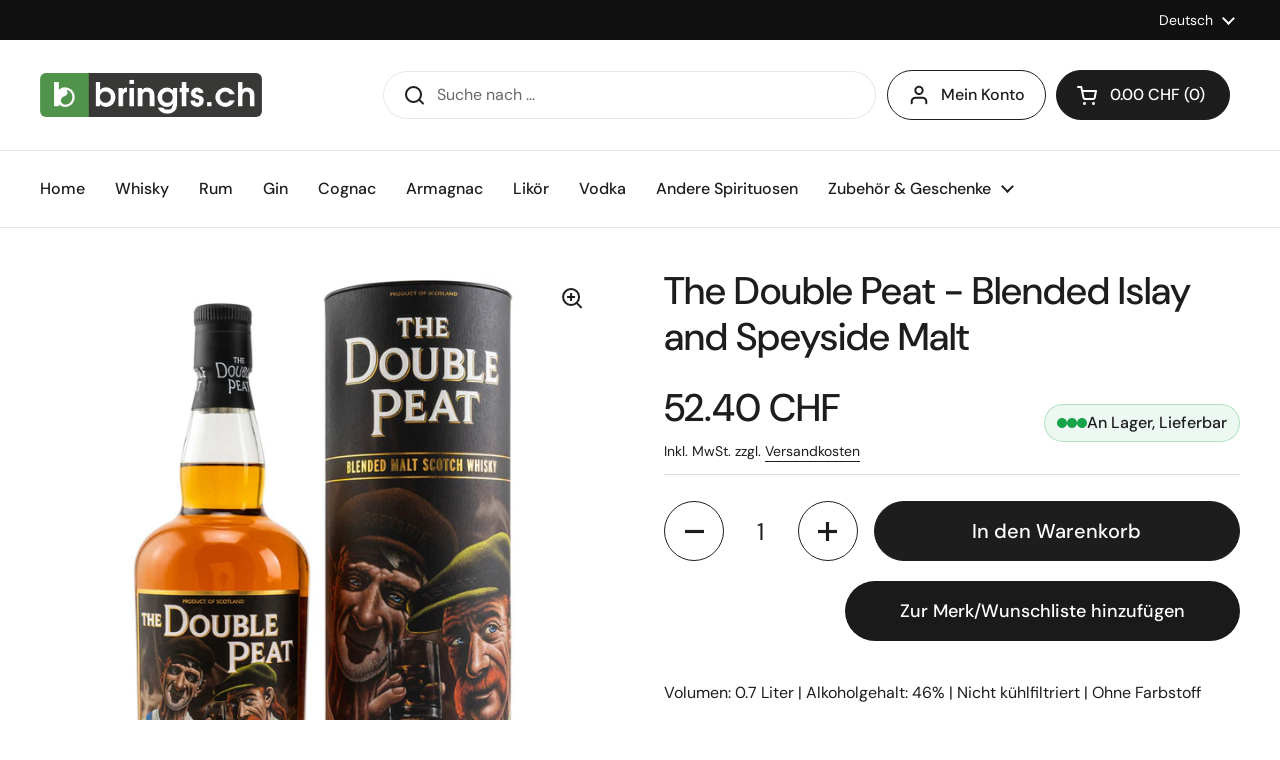

--- FILE ---
content_type: text/html; charset=utf-8
request_url: https://www.bringts.ch/products/the-double-peat-blended-islay-and-speyside-malt
body_size: 33329
content:
<!doctype html>
<html class="no-js" lang="de" dir="ltr">
<head>

	<meta charset="utf-8">
  <meta http-equiv="X-UA-Compatible" content="IE=edge,chrome=1">
  <meta name="viewport" content="width=device-width, initial-scale=1.0, height=device-height, minimum-scale=1.0"><link rel="shortcut icon" href="//www.bringts.ch/cdn/shop/files/bringts-fav.png?crop=center&height=48&v=1749838890&width=48" type="image/png" /><title>The Double Peat kaufen - Blended Malt Whisky Schweiz
</title><meta name="description" content="Entdecke The Double Peat: 0,7 l, 46 % Vol., ein harmonischer Blended Malt Whisky aus Schottland, der die Aromen von Islay und Speyside vereint.">

<meta property="og:site_name" content="bringts.ch">
<meta property="og:url" content="https://www.bringts.ch/products/the-double-peat-blended-islay-and-speyside-malt">
<meta property="og:title" content="The Double Peat kaufen - Blended Malt Whisky Schweiz">
<meta property="og:type" content="product">
<meta property="og:description" content="Entdecke The Double Peat: 0,7 l, 46 % Vol., ein harmonischer Blended Malt Whisky aus Schottland, der die Aromen von Islay und Speyside vereint."><meta property="og:image" content="http://www.bringts.ch/cdn/shop/files/the_double_peat___blended_islay_and_speyside_malt_150971_d79c4f4c-03ae-447e-87ff-27dac7addc64.jpg?v=1725083204">
  <meta property="og:image:secure_url" content="https://www.bringts.ch/cdn/shop/files/the_double_peat___blended_islay_and_speyside_malt_150971_d79c4f4c-03ae-447e-87ff-27dac7addc64.jpg?v=1725083204">
  <meta property="og:image:width" content="800">
  <meta property="og:image:height" content="800"><meta property="og:price:amount" content="52.40">
  <meta property="og:price:currency" content="CHF"><meta name="twitter:card" content="summary_large_image">
<meta name="twitter:title" content="The Double Peat kaufen - Blended Malt Whisky Schweiz">
<meta name="twitter:description" content="Entdecke The Double Peat: 0,7 l, 46 % Vol., ein harmonischer Blended Malt Whisky aus Schottland, der die Aromen von Islay und Speyside vereint."><script type="application/ld+json">
  [
    {
      "@context": "https://schema.org",
      "@type": "WebSite",
      "name": "bringts.ch",
      "url": "https:\/\/www.bringts.ch"
    },
    {
      "@context": "https://schema.org",
      "@type": "Organization",
      "name": "bringts.ch",
      "url": "https:\/\/www.bringts.ch"
    }
  ]
</script>

<script type="application/ld+json">
{
  "@context": "https://schema.org",
  "@type": "BreadcrumbList",
  "itemListElement": [
    {
      "@type": "ListItem",
      "position": 1,
      "name": "Startseite",
      "item": "https://www.bringts.ch"
    },{
        "@type": "ListItem",
        "position": 2,
        "name": "The Double Peat - Blended Islay and Speyside Malt",
        "item": "https://www.bringts.ch/products/the-double-peat-blended-islay-and-speyside-malt"
      }]
}
</script><script type="application/ld+json">
    {
      "@context": "https://schema.org",
      "@type": "WebPage",
      "@id": "https:\/\/www.bringts.ch\/products\/the-double-peat-blended-islay-and-speyside-malt#webpage",
      "url": "https:\/\/www.bringts.ch\/products\/the-double-peat-blended-islay-and-speyside-malt",
      "name": "The Double Peat - Blended Islay and Speyside Malt"
    }
  </script><script type="application/ld+json">{"@context":"http:\/\/schema.org\/","@id":"\/products\/the-double-peat-blended-islay-and-speyside-malt#product","@type":"Product","brand":{"@type":"Brand","name":"bringts.ch"},"category":"Whisky","description":"Volumen: 0.7 Liter | Alkoholgehalt: 46% | Nicht kühlfiltriert | Ohne Farbstoff\n\nThe Double Peat - Blended Islay and Speyside Malt\n\nBesonderheiten: Dieser Blend vereint die torfig-rauchigen Noten von Islay mit den fruchtig-milden Aromen der Speyside-Region. Die harmonische Kombination zweier schottischer Malt-Destillate ergibt einen komplexen Whisky mit ausgewogenem Charakter. Nicht kühlfiltriert und ohne Farbstoff bewahrt er seine natürliche Textur und Farbe.\n\nTasting Notes:\n\n  Nase: Deutliche Rauch- und Torfaromen, begleitet von süßen Fruchtanklängen und einer leichten Würze.\n  Gaumen: Vollmundig mit einer spannenden Balance aus malziger Süße, floralen Noten und intensiven Rauchschwaden.\n  Abgang: Langanhaltend, trocken mit einer angenehmen Wärme und Nachhall von Torf und Gewürzen.\n\n\nDestillerie\/Abfüller: Der Whisky ist eine gelungene Verschmelzung charaktervoller Malts von der schottischen Insel Islay und der sanfteren Speyside-Region. Beide Gegenden sind bekannt für ihre ausgeprägten Whiskyprofile: Islay mit seinen rauchigen, maritimen Noten, Speyside für seine weichen und fruchtigen Aromen. Die Abfüllung steht exemplarisch für die Kunst anspruchsvoller Blends, bei denen Tradition und Terroir zur Geltung kommen.\n\nProduktdetails:\n\n  Hersteller: Schottland (Source Destillerien Islay \u0026amp; Speyside)\n  Abfüller: The Double Peat\n  Fasstypen: Diverse Eichenfässer\n  Verpackung: Tube\n\n\nFakten:\n\n  \n    \nHerkunft\nSchottland\n\n    \nHersteller\nThe Double Peat\n\n    \nAlkoholgehalt\n46%\n\n    \nVolumen\n0.7 Liter\n\n    \nGefärbt\nNein\n\n    \nKühlfiltriert\nNein\n\n  \n","gtin":"5021349704270","image":"https:\/\/www.bringts.ch\/cdn\/shop\/files\/the_double_peat___blended_islay_and_speyside_malt_150971_d79c4f4c-03ae-447e-87ff-27dac7addc64.jpg?v=1725083204\u0026width=1920","name":"The Double Peat - Blended Islay and Speyside Malt","offers":{"@id":"\/products\/the-double-peat-blended-islay-and-speyside-malt?variant=40538720469127#offer","@type":"Offer","availability":"http:\/\/schema.org\/InStock","price":"52.40","priceCurrency":"CHF","url":"https:\/\/www.bringts.ch\/products\/the-double-peat-blended-islay-and-speyside-malt?variant=40538720469127"},"sku":"160054","url":"https:\/\/www.bringts.ch\/products\/the-double-peat-blended-islay-and-speyside-malt"}</script>
  
  <link rel="canonical" href="https://www.bringts.ch/products/the-double-peat-blended-islay-and-speyside-malt">

  <link rel="preconnect" href="https://cdn.shopify.com"><link rel="preconnect" href="https://fonts.shopifycdn.com" crossorigin>
<link href="//www.bringts.ch/cdn/shop/t/24/assets/theme.css?v=57043982059597425341767985946" as="style" rel="preload"><link href="//www.bringts.ch/cdn/shop/t/24/assets/section-header.css?v=164308895352970854221730296981" as="style" rel="preload"><link href="//www.bringts.ch/cdn/shop/t/24/assets/section-main-product.css?v=93774677457781734681730296981" as="style" rel="preload">
<link rel="preload" as="image" href="//www.bringts.ch/cdn/shop/files/the_double_peat___blended_islay_and_speyside_malt_150971_d79c4f4c-03ae-447e-87ff-27dac7addc64.jpg?v=1725083204&width=480" imagesrcset="//www.bringts.ch/cdn/shop/files/the_double_peat___blended_islay_and_speyside_malt_150971_d79c4f4c-03ae-447e-87ff-27dac7addc64.jpg?v=1725083204&width=240 240w,//www.bringts.ch/cdn/shop/files/the_double_peat___blended_islay_and_speyside_malt_150971_d79c4f4c-03ae-447e-87ff-27dac7addc64.jpg?v=1725083204&width=360 360w,//www.bringts.ch/cdn/shop/files/the_double_peat___blended_islay_and_speyside_malt_150971_d79c4f4c-03ae-447e-87ff-27dac7addc64.jpg?v=1725083204&width=420 420w,//www.bringts.ch/cdn/shop/files/the_double_peat___blended_islay_and_speyside_malt_150971_d79c4f4c-03ae-447e-87ff-27dac7addc64.jpg?v=1725083204&width=480 480w,//www.bringts.ch/cdn/shop/files/the_double_peat___blended_islay_and_speyside_malt_150971_d79c4f4c-03ae-447e-87ff-27dac7addc64.jpg?v=1725083204&width=640 640w" imagesizes="(max-width: 767px) calc(100vw - 20px), (max-width: 1360px) 50vw, 620px">

<link rel="preload" href="//www.bringts.ch/cdn/fonts/dm_sans/dmsans_n5.8a0f1984c77eb7186ceb87c4da2173ff65eb012e.woff2" as="font" type="font/woff2" crossorigin>
<link rel="preload" href="//www.bringts.ch/cdn/fonts/dm_sans/dmsans_n4.ec80bd4dd7e1a334c969c265873491ae56018d72.woff2" as="font" type="font/woff2" crossorigin>
<style type="text/css">
@font-face {
  font-family: "DM Sans";
  font-weight: 500;
  font-style: normal;
  font-display: swap;
  src: url("//www.bringts.ch/cdn/fonts/dm_sans/dmsans_n5.8a0f1984c77eb7186ceb87c4da2173ff65eb012e.woff2") format("woff2"),
       url("//www.bringts.ch/cdn/fonts/dm_sans/dmsans_n5.9ad2e755a89e15b3d6c53259daad5fc9609888e6.woff") format("woff");
}
@font-face {
  font-family: "DM Sans";
  font-weight: 400;
  font-style: normal;
  font-display: swap;
  src: url("//www.bringts.ch/cdn/fonts/dm_sans/dmsans_n4.ec80bd4dd7e1a334c969c265873491ae56018d72.woff2") format("woff2"),
       url("//www.bringts.ch/cdn/fonts/dm_sans/dmsans_n4.87bdd914d8a61247b911147ae68e754d695c58a6.woff") format("woff");
}
@font-face {
  font-family: "DM Sans";
  font-weight: 500;
  font-style: normal;
  font-display: swap;
  src: url("//www.bringts.ch/cdn/fonts/dm_sans/dmsans_n5.8a0f1984c77eb7186ceb87c4da2173ff65eb012e.woff2") format("woff2"),
       url("//www.bringts.ch/cdn/fonts/dm_sans/dmsans_n5.9ad2e755a89e15b3d6c53259daad5fc9609888e6.woff") format("woff");
}
@font-face {
  font-family: "DM Sans";
  font-weight: 400;
  font-style: italic;
  font-display: swap;
  src: url("//www.bringts.ch/cdn/fonts/dm_sans/dmsans_i4.b8fe05e69ee95d5a53155c346957d8cbf5081c1a.woff2") format("woff2"),
       url("//www.bringts.ch/cdn/fonts/dm_sans/dmsans_i4.403fe28ee2ea63e142575c0aa47684d65f8c23a0.woff") format("woff");
}




</style>
<style type="text/css">

  :root {

    /* Direction */
    --direction:ltr;

    /* Font variables */

    --font-stack-headings: "DM Sans", sans-serif;
    --font-weight-headings: 500;
    --font-style-headings: normal;

    --font-stack-body: "DM Sans", sans-serif;
    --font-weight-body: 400;--font-weight-body-bold: 500;--font-style-body: normal;--font-weight-buttons: var(--font-weight-body-bold);--font-weight-menu: var(--font-weight-body-bold);--base-headings-size: 55;
    --base-headings-line: 1.2;
    --base-body-size: 16;
    --base-body-line: 1.5;

    --base-menu-size: 16;

    /* Color variables */

    --color-background-header: #ffffff;
    --color-secondary-background-header: rgba(29, 29, 29, 0.08);
    --color-opacity-background-header: rgba(255, 255, 255, 0);
    --color-text-header: #1d1d1d;
    --color-foreground-header: #fff;
    --color-accent-header: #000000;
    --color-foreground-accent-header: #fff;
    --color-borders-header: rgba(29, 29, 29, 0.1);

    --color-background-main: #ffffff;
    --color-secondary-background-main: rgba(29, 29, 29, 0.08);
    --color-third-background-main: rgba(29, 29, 29, 0.04);
    --color-fourth-background-main: rgba(29, 29, 29, 0.02);
    --color-opacity-background-main: rgba(255, 255, 255, 0);
    --color-text-main: #1d1d1d;
    --color-foreground-main: #fff;
    --color-secondary-text-main: rgba(29, 29, 29, 0.62);
    --color-accent-main: #000000;
    --color-foreground-accent-main: #fff;
    --color-borders-main: rgba(29, 29, 29, 0.15);

    --color-background-cards: #ffffff;
    --color-gradient-cards: ;
    --color-text-cards: #1d1d1d;
    --color-foreground-cards: #fff;
    --color-secondary-text-cards: rgba(29, 29, 29, 0.6);
    --color-accent-cards: #000000;
    --color-foreground-accent-cards: #fff;
    --color-borders-cards: #e1e1e1;

    --color-background-footer: #ffffff;
    --color-text-footer: #000000;
    --color-accent-footer: #298556;
    --color-borders-footer: rgba(0, 0, 0, 0.15);

    --color-borders-forms-primary: rgba(29, 29, 29, 0.3);
    --color-borders-forms-secondary: rgba(29, 29, 29, 0.6);

    /* Borders */

    --border-width-cards: 1px;
    --border-radius-cards: 10px;
    --border-width-buttons: 1px;
    --border-radius-buttons: 30px;
    --border-width-forms: 1px;
    --border-radius-forms: 5px;

    /* Shadows */
    --shadow-x-cards: 10px;
    --shadow-y-cards: 0px;
    --shadow-blur-cards: 0px;
    --color-shadow-cards: rgba(0,0,0,0);
    --shadow-x-buttons: 0px;
    --shadow-y-buttons: 0px;
    --shadow-blur-buttons: 0px;
    --color-shadow-buttons: rgba(0,0,0,0);

    /* Layout */

    --grid-gap-original-base: 22px;
    --container-vertical-space-base: 50px;
    --image-fit-padding: 10%;

  }

  .facets__summary, #main select, .sidebar select, .modal-content select {
    background-image: url('data:image/svg+xml;utf8,<svg width="13" height="8" fill="none" xmlns="http://www.w3.org/2000/svg"><path d="M1.414.086 7.9 6.57 6.485 7.985 0 1.5 1.414.086Z" fill="%231d1d1d"/><path d="M12.985 1.515 6.5 8 5.085 6.586 11.571.101l1.414 1.414Z" fill="%231d1d1d"/></svg>');
  }

  .card .star-rating__stars {
    background-image: url('data:image/svg+xml;utf8,<svg width="20" height="13" viewBox="0 0 14 13" fill="none" xmlns="http://www.w3.org/2000/svg"><path d="m7 0 1.572 4.837h5.085l-4.114 2.99 1.572 4.836L7 9.673l-4.114 2.99 1.571-4.837-4.114-2.99h5.085L7 0Z" stroke="%231d1d1d" stroke-width="1"/></svg>');
  }
  .card .star-rating__stars-active {
    background-image: url('data:image/svg+xml;utf8,<svg width="20" height="13" viewBox="0 0 14 13" fill="none" xmlns="http://www.w3.org/2000/svg"><path d="m7 0 1.572 4.837h5.085l-4.114 2.99 1.572 4.836L7 9.673l-4.114 2.99 1.571-4.837-4.114-2.99h5.085L7 0Z" fill="%231d1d1d" stroke-width="0"/></svg>');
  }

  .star-rating__stars {
    background-image: url('data:image/svg+xml;utf8,<svg width="20" height="13" viewBox="0 0 14 13" fill="none" xmlns="http://www.w3.org/2000/svg"><path d="m7 0 1.572 4.837h5.085l-4.114 2.99 1.572 4.836L7 9.673l-4.114 2.99 1.571-4.837-4.114-2.99h5.085L7 0Z" stroke="%231d1d1d" stroke-width="1"/></svg>');
  }
  .star-rating__stars-active {
    background-image: url('data:image/svg+xml;utf8,<svg width="20" height="13" viewBox="0 0 14 13" fill="none" xmlns="http://www.w3.org/2000/svg"><path d="m7 0 1.572 4.837h5.085l-4.114 2.99 1.572 4.836L7 9.673l-4.114 2.99 1.571-4.837-4.114-2.99h5.085L7 0Z" fill="%231d1d1d" stroke-width="0"/></svg>');
  }

  .product-item {}</style>

<style id="root-height">
  :root {
    --window-height: 100vh;
  }
</style><link href="//www.bringts.ch/cdn/shop/t/24/assets/theme.css?v=57043982059597425341767985946" rel="stylesheet" type="text/css" media="all" />

	<script>window.performance && window.performance.mark && window.performance.mark('shopify.content_for_header.start');</script><meta name="google-site-verification" content="p0KACrT0v24IB8qWgUNZi_fTH2USsysrSigI6ToSpb4">
<meta id="shopify-digital-wallet" name="shopify-digital-wallet" content="/36287348871/digital_wallets/dialog">
<link rel="alternate" hreflang="x-default" href="https://www.bringts.ch/products/the-double-peat-blended-islay-and-speyside-malt">
<link rel="alternate" hreflang="de" href="https://www.bringts.ch/products/the-double-peat-blended-islay-and-speyside-malt">
<link rel="alternate" hreflang="en" href="https://www.bringts.ch/en/products/the-double-peat-blended-islay-and-speyside-malt">
<link rel="alternate" hreflang="fr" href="https://www.bringts.ch/fr/products/the-double-peat-blended-islay-and-speyside-malt">
<link rel="alternate" type="application/json+oembed" href="https://www.bringts.ch/products/the-double-peat-blended-islay-and-speyside-malt.oembed">
<script async="async" src="/checkouts/internal/preloads.js?locale=de-CH"></script>
<script id="shopify-features" type="application/json">{"accessToken":"1c7cf28a41a6ca4eebf474186a714d63","betas":["rich-media-storefront-analytics"],"domain":"www.bringts.ch","predictiveSearch":true,"shopId":36287348871,"locale":"de"}</script>
<script>var Shopify = Shopify || {};
Shopify.shop = "cw-teststore.myshopify.com";
Shopify.locale = "de";
Shopify.currency = {"active":"CHF","rate":"1.0"};
Shopify.country = "CH";
Shopify.theme = {"name":"Live-Version Local","id":173773586805,"schema_name":"Local","schema_version":"2.5.0","theme_store_id":1651,"role":"main"};
Shopify.theme.handle = "null";
Shopify.theme.style = {"id":null,"handle":null};
Shopify.cdnHost = "www.bringts.ch/cdn";
Shopify.routes = Shopify.routes || {};
Shopify.routes.root = "/";</script>
<script type="module">!function(o){(o.Shopify=o.Shopify||{}).modules=!0}(window);</script>
<script>!function(o){function n(){var o=[];function n(){o.push(Array.prototype.slice.apply(arguments))}return n.q=o,n}var t=o.Shopify=o.Shopify||{};t.loadFeatures=n(),t.autoloadFeatures=n()}(window);</script>
<script id="shop-js-analytics" type="application/json">{"pageType":"product"}</script>
<script defer="defer" async type="module" src="//www.bringts.ch/cdn/shopifycloud/shop-js/modules/v2/client.init-shop-cart-sync_HUjMWWU5.de.esm.js"></script>
<script defer="defer" async type="module" src="//www.bringts.ch/cdn/shopifycloud/shop-js/modules/v2/chunk.common_QpfDqRK1.esm.js"></script>
<script type="module">
  await import("//www.bringts.ch/cdn/shopifycloud/shop-js/modules/v2/client.init-shop-cart-sync_HUjMWWU5.de.esm.js");
await import("//www.bringts.ch/cdn/shopifycloud/shop-js/modules/v2/chunk.common_QpfDqRK1.esm.js");

  window.Shopify.SignInWithShop?.initShopCartSync?.({"fedCMEnabled":true,"windoidEnabled":true});

</script>
<script>(function() {
  var isLoaded = false;
  function asyncLoad() {
    if (isLoaded) return;
    isLoaded = true;
    var urls = ["https:\/\/cdn-bundler.nice-team.net\/app\/js\/bundler.js?shop=cw-teststore.myshopify.com","\/\/cdn.shopify.com\/proxy\/e550e24f7c2f0648b7964971426902c46a8b92933d959a21f643dfc0250f0db2\/b2b-solution.bsscommerce.com\/js\/bss-b2b-cp.js?shop=cw-teststore.myshopify.com\u0026sp-cache-control=cHVibGljLCBtYXgtYWdlPTkwMA"];
    for (var i = 0; i < urls.length; i++) {
      var s = document.createElement('script');
      s.type = 'text/javascript';
      s.async = true;
      s.src = urls[i];
      var x = document.getElementsByTagName('script')[0];
      x.parentNode.insertBefore(s, x);
    }
  };
  if(window.attachEvent) {
    window.attachEvent('onload', asyncLoad);
  } else {
    window.addEventListener('load', asyncLoad, false);
  }
})();</script>
<script id="__st">var __st={"a":36287348871,"offset":3600,"reqid":"dfd8f148-05aa-4a41-b82c-883e904f68bf-1768664480","pageurl":"www.bringts.ch\/products\/the-double-peat-blended-islay-and-speyside-malt","u":"fce674068fbf","p":"product","rtyp":"product","rid":6575556526215};</script>
<script>window.ShopifyPaypalV4VisibilityTracking = true;</script>
<script id="captcha-bootstrap">!function(){'use strict';const t='contact',e='account',n='new_comment',o=[[t,t],['blogs',n],['comments',n],[t,'customer']],c=[[e,'customer_login'],[e,'guest_login'],[e,'recover_customer_password'],[e,'create_customer']],r=t=>t.map((([t,e])=>`form[action*='/${t}']:not([data-nocaptcha='true']) input[name='form_type'][value='${e}']`)).join(','),a=t=>()=>t?[...document.querySelectorAll(t)].map((t=>t.form)):[];function s(){const t=[...o],e=r(t);return a(e)}const i='password',u='form_key',d=['recaptcha-v3-token','g-recaptcha-response','h-captcha-response',i],f=()=>{try{return window.sessionStorage}catch{return}},m='__shopify_v',_=t=>t.elements[u];function p(t,e,n=!1){try{const o=window.sessionStorage,c=JSON.parse(o.getItem(e)),{data:r}=function(t){const{data:e,action:n}=t;return t[m]||n?{data:e,action:n}:{data:t,action:n}}(c);for(const[e,n]of Object.entries(r))t.elements[e]&&(t.elements[e].value=n);n&&o.removeItem(e)}catch(o){console.error('form repopulation failed',{error:o})}}const l='form_type',E='cptcha';function T(t){t.dataset[E]=!0}const w=window,h=w.document,L='Shopify',v='ce_forms',y='captcha';let A=!1;((t,e)=>{const n=(g='f06e6c50-85a8-45c8-87d0-21a2b65856fe',I='https://cdn.shopify.com/shopifycloud/storefront-forms-hcaptcha/ce_storefront_forms_captcha_hcaptcha.v1.5.2.iife.js',D={infoText:'Durch hCaptcha geschützt',privacyText:'Datenschutz',termsText:'Allgemeine Geschäftsbedingungen'},(t,e,n)=>{const o=w[L][v],c=o.bindForm;if(c)return c(t,g,e,D).then(n);var r;o.q.push([[t,g,e,D],n]),r=I,A||(h.body.append(Object.assign(h.createElement('script'),{id:'captcha-provider',async:!0,src:r})),A=!0)});var g,I,D;w[L]=w[L]||{},w[L][v]=w[L][v]||{},w[L][v].q=[],w[L][y]=w[L][y]||{},w[L][y].protect=function(t,e){n(t,void 0,e),T(t)},Object.freeze(w[L][y]),function(t,e,n,w,h,L){const[v,y,A,g]=function(t,e,n){const i=e?o:[],u=t?c:[],d=[...i,...u],f=r(d),m=r(i),_=r(d.filter((([t,e])=>n.includes(e))));return[a(f),a(m),a(_),s()]}(w,h,L),I=t=>{const e=t.target;return e instanceof HTMLFormElement?e:e&&e.form},D=t=>v().includes(t);t.addEventListener('submit',(t=>{const e=I(t);if(!e)return;const n=D(e)&&!e.dataset.hcaptchaBound&&!e.dataset.recaptchaBound,o=_(e),c=g().includes(e)&&(!o||!o.value);(n||c)&&t.preventDefault(),c&&!n&&(function(t){try{if(!f())return;!function(t){const e=f();if(!e)return;const n=_(t);if(!n)return;const o=n.value;o&&e.removeItem(o)}(t);const e=Array.from(Array(32),(()=>Math.random().toString(36)[2])).join('');!function(t,e){_(t)||t.append(Object.assign(document.createElement('input'),{type:'hidden',name:u})),t.elements[u].value=e}(t,e),function(t,e){const n=f();if(!n)return;const o=[...t.querySelectorAll(`input[type='${i}']`)].map((({name:t})=>t)),c=[...d,...o],r={};for(const[a,s]of new FormData(t).entries())c.includes(a)||(r[a]=s);n.setItem(e,JSON.stringify({[m]:1,action:t.action,data:r}))}(t,e)}catch(e){console.error('failed to persist form',e)}}(e),e.submit())}));const S=(t,e)=>{t&&!t.dataset[E]&&(n(t,e.some((e=>e===t))),T(t))};for(const o of['focusin','change'])t.addEventListener(o,(t=>{const e=I(t);D(e)&&S(e,y())}));const B=e.get('form_key'),M=e.get(l),P=B&&M;t.addEventListener('DOMContentLoaded',(()=>{const t=y();if(P)for(const e of t)e.elements[l].value===M&&p(e,B);[...new Set([...A(),...v().filter((t=>'true'===t.dataset.shopifyCaptcha))])].forEach((e=>S(e,t)))}))}(h,new URLSearchParams(w.location.search),n,t,e,['guest_login'])})(!0,!0)}();</script>
<script integrity="sha256-4kQ18oKyAcykRKYeNunJcIwy7WH5gtpwJnB7kiuLZ1E=" data-source-attribution="shopify.loadfeatures" defer="defer" src="//www.bringts.ch/cdn/shopifycloud/storefront/assets/storefront/load_feature-a0a9edcb.js" crossorigin="anonymous"></script>
<script data-source-attribution="shopify.dynamic_checkout.dynamic.init">var Shopify=Shopify||{};Shopify.PaymentButton=Shopify.PaymentButton||{isStorefrontPortableWallets:!0,init:function(){window.Shopify.PaymentButton.init=function(){};var t=document.createElement("script");t.src="https://www.bringts.ch/cdn/shopifycloud/portable-wallets/latest/portable-wallets.de.js",t.type="module",document.head.appendChild(t)}};
</script>
<script data-source-attribution="shopify.dynamic_checkout.buyer_consent">
  function portableWalletsHideBuyerConsent(e){var t=document.getElementById("shopify-buyer-consent"),n=document.getElementById("shopify-subscription-policy-button");t&&n&&(t.classList.add("hidden"),t.setAttribute("aria-hidden","true"),n.removeEventListener("click",e))}function portableWalletsShowBuyerConsent(e){var t=document.getElementById("shopify-buyer-consent"),n=document.getElementById("shopify-subscription-policy-button");t&&n&&(t.classList.remove("hidden"),t.removeAttribute("aria-hidden"),n.addEventListener("click",e))}window.Shopify?.PaymentButton&&(window.Shopify.PaymentButton.hideBuyerConsent=portableWalletsHideBuyerConsent,window.Shopify.PaymentButton.showBuyerConsent=portableWalletsShowBuyerConsent);
</script>
<script data-source-attribution="shopify.dynamic_checkout.cart.bootstrap">document.addEventListener("DOMContentLoaded",(function(){function t(){return document.querySelector("shopify-accelerated-checkout-cart, shopify-accelerated-checkout")}if(t())Shopify.PaymentButton.init();else{new MutationObserver((function(e,n){t()&&(Shopify.PaymentButton.init(),n.disconnect())})).observe(document.body,{childList:!0,subtree:!0})}}));
</script>
<script id='scb4127' type='text/javascript' async='' src='https://www.bringts.ch/cdn/shopifycloud/privacy-banner/storefront-banner.js'></script>
<script>window.performance && window.performance.mark && window.performance.mark('shopify.content_for_header.end');</script>

  <script>
    const rbi = [];
    const ribSetSize = (img) => {
      if ( img.offsetWidth / img.dataset.ratio < img.offsetHeight ) {
        img.setAttribute('sizes', `${Math.ceil(img.offsetHeight * img.dataset.ratio)}px`);
      } else {
        img.setAttribute('sizes', `${Math.ceil(img.offsetWidth)}px`);
      }
    }
    const debounce = (fn, wait) => {
      let t;
      return (...args) => {
        clearTimeout(t);
        t = setTimeout(() => fn.apply(this, args), wait);
      };
    }
    window.KEYCODES = {
      TAB: 9,
      ESC: 27,
      DOWN: 40,
      RIGHT: 39,
      UP: 38,
      LEFT: 37,
      RETURN: 13
    };
    window.addEventListener('resize', debounce(()=>{
      for ( let img of rbi ) {
        ribSetSize(img);
      }
    }, 250));
  </script><noscript>
    <link rel="stylesheet" href="//www.bringts.ch/cdn/shop/t/24/assets/theme-noscript.css?v=42099867224588620941730296981">
  </noscript>

  <script>
    var _paq = window._paq = window._paq || [];
    _paq.push(["setCookieDomain", "*.wellinger-it.de"]);
    
        _paq.push(['setEcommerceView',
        6575556526215,
        "The Double Peat - Blended Islay and Speyside Malt",
        false,
        52.40
        ]);
    
    _paq.push(['trackPageView']);
    _paq.push(['enableLinkTracking']);
    (function() {
      var u="https://bringts.wellinger-it.de/";
      _paq.push(['setTrackerUrl', u+'mtophp/']);
      _paq.push(['setSiteId', '1']);
      var d=document, g=d.createElement('script'), s=d.getElementsByTagName('script')[0];
      g.async=true; g.src=u+'mtojs/'; s.parentNode.insertBefore(g,s);
    })();
  </script>
  
<!-- BEGIN app block: shopify://apps/bm-country-blocker-ip-blocker/blocks/boostmark-blocker/bf9db4b9-be4b-45e1-8127-bbcc07d93e7e -->

  <script src="https://cdn.shopify.com/extensions/019b300f-1323-7b7a-bda2-a589132c3189/boostymark-regionblock-71/assets/blocker.js?v=4&shop=cw-teststore.myshopify.com" async></script>
  <script src="https://cdn.shopify.com/extensions/019b300f-1323-7b7a-bda2-a589132c3189/boostymark-regionblock-71/assets/jk4ukh.js?c=6&shop=cw-teststore.myshopify.com" async></script>

  
    <script async>
      function _0x3f8f(_0x223ce8,_0x21bbeb){var _0x6fb9ec=_0x6fb9();return _0x3f8f=function(_0x3f8f82,_0x5dbe6e){_0x3f8f82=_0x3f8f82-0x191;var _0x51bf69=_0x6fb9ec[_0x3f8f82];return _0x51bf69;},_0x3f8f(_0x223ce8,_0x21bbeb);}(function(_0x4724fe,_0xeb51bb){var _0x47dea2=_0x3f8f,_0x141c8b=_0x4724fe();while(!![]){try{var _0x4a9abe=parseInt(_0x47dea2(0x1af))/0x1*(-parseInt(_0x47dea2(0x1aa))/0x2)+-parseInt(_0x47dea2(0x1a7))/0x3*(parseInt(_0x47dea2(0x192))/0x4)+parseInt(_0x47dea2(0x1a3))/0x5*(parseInt(_0x47dea2(0x1a6))/0x6)+-parseInt(_0x47dea2(0x19d))/0x7*(-parseInt(_0x47dea2(0x191))/0x8)+-parseInt(_0x47dea2(0x1a4))/0x9*(parseInt(_0x47dea2(0x196))/0xa)+-parseInt(_0x47dea2(0x1a0))/0xb+parseInt(_0x47dea2(0x198))/0xc;if(_0x4a9abe===_0xeb51bb)break;else _0x141c8b['push'](_0x141c8b['shift']());}catch(_0x5bdae7){_0x141c8b['push'](_0x141c8b['shift']());}}}(_0x6fb9,0x2b917),function e(){var _0x379294=_0x3f8f;window[_0x379294(0x19f)]=![];var _0x59af3b=new MutationObserver(function(_0x10185c){var _0x39bea0=_0x379294;_0x10185c[_0x39bea0(0x19b)](function(_0x486a2e){var _0x1ea3a0=_0x39bea0;_0x486a2e['addedNodes'][_0x1ea3a0(0x19b)](function(_0x1880c1){var _0x37d441=_0x1ea3a0;if(_0x1880c1[_0x37d441(0x193)]===_0x37d441(0x19c)&&window[_0x37d441(0x19f)]==![]){var _0x64f391=_0x1880c1['textContent']||_0x1880c1[_0x37d441(0x19e)];_0x64f391[_0x37d441(0x1ad)](_0x37d441(0x1ab))&&(window[_0x37d441(0x19f)]=!![],window['_bm_blocked_script']=_0x64f391,_0x1880c1[_0x37d441(0x194)][_0x37d441(0x1a2)](_0x1880c1),_0x59af3b[_0x37d441(0x195)]());}});});});_0x59af3b[_0x379294(0x1a9)](document[_0x379294(0x1a5)],{'childList':!![],'subtree':!![]}),setTimeout(()=>{var _0x43bd71=_0x379294;if(!window[_0x43bd71(0x1ae)]&&window['_bm_blocked']){var _0x4f89e0=document[_0x43bd71(0x1a8)](_0x43bd71(0x19a));_0x4f89e0[_0x43bd71(0x1ac)]=_0x43bd71(0x197),_0x4f89e0[_0x43bd71(0x1a1)]=window['_bm_blocked_script'],document[_0x43bd71(0x199)]['appendChild'](_0x4f89e0);}},0x2ee0);}());function _0x6fb9(){var _0x432d5b=['head','script','forEach','SCRIPT','7fPmGqS','src','_bm_blocked','1276902CZtaAd','textContent','removeChild','5xRSprd','513qTrjgw','documentElement','1459980yoQzSv','6QRCLrj','createElement','observe','33750bDyRAA','var\x20customDocumentWrite\x20=\x20function(content)','className','includes','bmExtension','11ecERGS','2776368sDqaNF','444776RGnQWH','nodeName','parentNode','disconnect','25720cFqzCY','analytics','3105336gpytKO'];_0x6fb9=function(){return _0x432d5b;};return _0x6fb9();}
    </script>
  

  

  
    <script async>
      !function(){var t;new MutationObserver(function(t,e){if(document.body&&(e.disconnect(),!window.bmExtension)){let i=document.createElement('div');i.id='bm-preload-mask',i.style.cssText='position: fixed !important; top: 0 !important; left: 0 !important; width: 100% !important; height: 100% !important; background-color: white !important; z-index: 2147483647 !important; display: block !important;',document.body.appendChild(i),setTimeout(function(){i.parentNode&&i.parentNode.removeChild(i);},1e4);}}).observe(document.documentElement,{childList:!0,subtree:!0});}();
    </script>
  

  

  













<!-- END app block --><!-- BEGIN app block: shopify://apps/wishlist-hero/blocks/app-embed/a9a5079b-59e8-47cb-b659-ecf1c60b9b72 -->


  <script type="application/json" id="WH-ProductJson-product-template">
    {"id":6575556526215,"title":"The Double Peat - Blended Islay and Speyside Malt","handle":"the-double-peat-blended-islay-and-speyside-malt","description":"\u003cp\u003eVolumen: 0.7 Liter | Alkoholgehalt: 46% | Nicht kühlfiltriert | Ohne Farbstoff\u003c\/p\u003e\n\n\u003ch3\u003e\u003cstrong\u003eThe Double Peat - Blended Islay and Speyside Malt\u003c\/strong\u003e\u003c\/h3\u003e\n\n\u003cp\u003e\u003cstrong\u003eBesonderheiten:\u003c\/strong\u003e Dieser Blend vereint die torfig-rauchigen Noten von Islay mit den fruchtig-milden Aromen der Speyside-Region. Die harmonische Kombination zweier schottischer Malt-Destillate ergibt einen komplexen Whisky mit ausgewogenem Charakter. Nicht kühlfiltriert und ohne Farbstoff bewahrt er seine natürliche Textur und Farbe.\u003c\/p\u003e\n\n\u003cp\u003e\u003cstrong\u003eTasting Notes:\u003c\/strong\u003e\u003c\/p\u003e\n\u003cul\u003e\n  \u003cli\u003eNase: Deutliche Rauch- und Torfaromen, begleitet von süßen Fruchtanklängen und einer leichten Würze.\u003c\/li\u003e\n  \u003cli\u003eGaumen: Vollmundig mit einer spannenden Balance aus malziger Süße, floralen Noten und intensiven Rauchschwaden.\u003c\/li\u003e\n  \u003cli\u003eAbgang: Langanhaltend, trocken mit einer angenehmen Wärme und Nachhall von Torf und Gewürzen.\u003c\/li\u003e\n\u003c\/ul\u003e\n\n\u003cp\u003e\u003cstrong\u003eDestillerie\/Abfüller:\u003c\/strong\u003e Der Whisky ist eine gelungene Verschmelzung charaktervoller Malts von der schottischen Insel Islay und der sanfteren Speyside-Region. Beide Gegenden sind bekannt für ihre ausgeprägten Whiskyprofile: Islay mit seinen rauchigen, maritimen Noten, Speyside für seine weichen und fruchtigen Aromen. Die Abfüllung steht exemplarisch für die Kunst anspruchsvoller Blends, bei denen Tradition und Terroir zur Geltung kommen.\u003c\/p\u003e\n\n\u003cp\u003e\u003cstrong\u003eProduktdetails:\u003c\/strong\u003e\u003c\/p\u003e\n\u003cul\u003e\n  \u003cli\u003eHersteller: Schottland (Source Destillerien Islay \u0026amp; Speyside)\u003c\/li\u003e\n  \u003cli\u003eAbfüller: The Double Peat\u003c\/li\u003e\n  \u003cli\u003eFasstypen: Diverse Eichenfässer\u003c\/li\u003e\n  \u003cli\u003eVerpackung: Tube\u003c\/li\u003e\n\u003c\/ul\u003e\n\n\u003cp\u003e\u003cstrong\u003eFakten:\u003c\/strong\u003e\u003c\/p\u003e\n\u003ctable class=\"table table-bordered\"\u003e\n  \u003ctbody\u003e\n    \u003ctr\u003e\n\u003ctd\u003eHerkunft\u003c\/td\u003e\n\u003ctd\u003eSchottland\u003c\/td\u003e\n\u003c\/tr\u003e\n    \u003ctr\u003e\n\u003ctd\u003eHersteller\u003c\/td\u003e\n\u003ctd\u003eThe Double Peat\u003c\/td\u003e\n\u003c\/tr\u003e\n    \u003ctr\u003e\n\u003ctd\u003eAlkoholgehalt\u003c\/td\u003e\n\u003ctd\u003e46%\u003c\/td\u003e\n\u003c\/tr\u003e\n    \u003ctr\u003e\n\u003ctd\u003eVolumen\u003c\/td\u003e\n\u003ctd\u003e0.7 Liter\u003c\/td\u003e\n\u003c\/tr\u003e\n    \u003ctr\u003e\n\u003ctd\u003eGefärbt\u003c\/td\u003e\n\u003ctd\u003eNein\u003c\/td\u003e\n\u003c\/tr\u003e\n    \u003ctr\u003e\n\u003ctd\u003eKühlfiltriert\u003c\/td\u003e\n\u003ctd\u003eNein\u003c\/td\u003e\n\u003c\/tr\u003e\n  \u003c\/tbody\u003e\n\u003c\/table\u003e","published_at":"2021-08-31T19:27:32+02:00","created_at":"2021-05-10T16:25:36+02:00","vendor":"bringts.ch","type":"Whisky","tags":["Blended Malt","Blended Malts","kirschwhisky.de","Schottland","Scotch"],"price":5240,"price_min":5240,"price_max":5240,"available":true,"price_varies":false,"compare_at_price":null,"compare_at_price_min":0,"compare_at_price_max":0,"compare_at_price_varies":false,"variants":[{"id":40538720469127,"title":"Default Title","option1":"Default Title","option2":null,"option3":null,"sku":"160054","requires_shipping":true,"taxable":true,"featured_image":null,"available":true,"name":"The Double Peat - Blended Islay and Speyside Malt","public_title":null,"options":["Default Title"],"price":5240,"weight":1280,"compare_at_price":null,"inventory_management":"shopify","barcode":"5021349704270","requires_selling_plan":false,"selling_plan_allocations":[]}],"images":["\/\/www.bringts.ch\/cdn\/shop\/files\/the_double_peat___blended_islay_and_speyside_malt_150971_d79c4f4c-03ae-447e-87ff-27dac7addc64.jpg?v=1725083204","\/\/www.bringts.ch\/cdn\/shop\/files\/the_double_peat___blended_islay_and_speyside_malt_150972_f70ef5da-437e-4ab0-8409-fdff6d8ec40d.jpg?v=1725083204"],"featured_image":"\/\/www.bringts.ch\/cdn\/shop\/files\/the_double_peat___blended_islay_and_speyside_malt_150971_d79c4f4c-03ae-447e-87ff-27dac7addc64.jpg?v=1725083204","options":["Title"],"media":[{"alt":null,"id":24719852241031,"position":1,"preview_image":{"aspect_ratio":1.0,"height":800,"width":800,"src":"\/\/www.bringts.ch\/cdn\/shop\/files\/the_double_peat___blended_islay_and_speyside_malt_150971_d79c4f4c-03ae-447e-87ff-27dac7addc64.jpg?v=1725083204"},"aspect_ratio":1.0,"height":800,"media_type":"image","src":"\/\/www.bringts.ch\/cdn\/shop\/files\/the_double_peat___blended_islay_and_speyside_malt_150971_d79c4f4c-03ae-447e-87ff-27dac7addc64.jpg?v=1725083204","width":800},{"alt":null,"id":24719852273799,"position":2,"preview_image":{"aspect_ratio":1.0,"height":800,"width":800,"src":"\/\/www.bringts.ch\/cdn\/shop\/files\/the_double_peat___blended_islay_and_speyside_malt_150972_f70ef5da-437e-4ab0-8409-fdff6d8ec40d.jpg?v=1725083204"},"aspect_ratio":1.0,"height":800,"media_type":"image","src":"\/\/www.bringts.ch\/cdn\/shop\/files\/the_double_peat___blended_islay_and_speyside_malt_150972_f70ef5da-437e-4ab0-8409-fdff6d8ec40d.jpg?v=1725083204","width":800}],"requires_selling_plan":false,"selling_plan_groups":[],"content":"\u003cp\u003eVolumen: 0.7 Liter | Alkoholgehalt: 46% | Nicht kühlfiltriert | Ohne Farbstoff\u003c\/p\u003e\n\n\u003ch3\u003e\u003cstrong\u003eThe Double Peat - Blended Islay and Speyside Malt\u003c\/strong\u003e\u003c\/h3\u003e\n\n\u003cp\u003e\u003cstrong\u003eBesonderheiten:\u003c\/strong\u003e Dieser Blend vereint die torfig-rauchigen Noten von Islay mit den fruchtig-milden Aromen der Speyside-Region. Die harmonische Kombination zweier schottischer Malt-Destillate ergibt einen komplexen Whisky mit ausgewogenem Charakter. Nicht kühlfiltriert und ohne Farbstoff bewahrt er seine natürliche Textur und Farbe.\u003c\/p\u003e\n\n\u003cp\u003e\u003cstrong\u003eTasting Notes:\u003c\/strong\u003e\u003c\/p\u003e\n\u003cul\u003e\n  \u003cli\u003eNase: Deutliche Rauch- und Torfaromen, begleitet von süßen Fruchtanklängen und einer leichten Würze.\u003c\/li\u003e\n  \u003cli\u003eGaumen: Vollmundig mit einer spannenden Balance aus malziger Süße, floralen Noten und intensiven Rauchschwaden.\u003c\/li\u003e\n  \u003cli\u003eAbgang: Langanhaltend, trocken mit einer angenehmen Wärme und Nachhall von Torf und Gewürzen.\u003c\/li\u003e\n\u003c\/ul\u003e\n\n\u003cp\u003e\u003cstrong\u003eDestillerie\/Abfüller:\u003c\/strong\u003e Der Whisky ist eine gelungene Verschmelzung charaktervoller Malts von der schottischen Insel Islay und der sanfteren Speyside-Region. Beide Gegenden sind bekannt für ihre ausgeprägten Whiskyprofile: Islay mit seinen rauchigen, maritimen Noten, Speyside für seine weichen und fruchtigen Aromen. Die Abfüllung steht exemplarisch für die Kunst anspruchsvoller Blends, bei denen Tradition und Terroir zur Geltung kommen.\u003c\/p\u003e\n\n\u003cp\u003e\u003cstrong\u003eProduktdetails:\u003c\/strong\u003e\u003c\/p\u003e\n\u003cul\u003e\n  \u003cli\u003eHersteller: Schottland (Source Destillerien Islay \u0026amp; Speyside)\u003c\/li\u003e\n  \u003cli\u003eAbfüller: The Double Peat\u003c\/li\u003e\n  \u003cli\u003eFasstypen: Diverse Eichenfässer\u003c\/li\u003e\n  \u003cli\u003eVerpackung: Tube\u003c\/li\u003e\n\u003c\/ul\u003e\n\n\u003cp\u003e\u003cstrong\u003eFakten:\u003c\/strong\u003e\u003c\/p\u003e\n\u003ctable class=\"table table-bordered\"\u003e\n  \u003ctbody\u003e\n    \u003ctr\u003e\n\u003ctd\u003eHerkunft\u003c\/td\u003e\n\u003ctd\u003eSchottland\u003c\/td\u003e\n\u003c\/tr\u003e\n    \u003ctr\u003e\n\u003ctd\u003eHersteller\u003c\/td\u003e\n\u003ctd\u003eThe Double Peat\u003c\/td\u003e\n\u003c\/tr\u003e\n    \u003ctr\u003e\n\u003ctd\u003eAlkoholgehalt\u003c\/td\u003e\n\u003ctd\u003e46%\u003c\/td\u003e\n\u003c\/tr\u003e\n    \u003ctr\u003e\n\u003ctd\u003eVolumen\u003c\/td\u003e\n\u003ctd\u003e0.7 Liter\u003c\/td\u003e\n\u003c\/tr\u003e\n    \u003ctr\u003e\n\u003ctd\u003eGefärbt\u003c\/td\u003e\n\u003ctd\u003eNein\u003c\/td\u003e\n\u003c\/tr\u003e\n    \u003ctr\u003e\n\u003ctd\u003eKühlfiltriert\u003c\/td\u003e\n\u003ctd\u003eNein\u003c\/td\u003e\n\u003c\/tr\u003e\n  \u003c\/tbody\u003e\n\u003c\/table\u003e"}
  </script>

<script type="text/javascript">
  
    window.wishlisthero_buttonProdPageClasses = [];
  
  
    window.wishlisthero_cartDotClasses = [];
  
</script>
<!-- BEGIN app snippet: extraStyles -->

<style>
  .wishlisthero-floating {
    position: absolute;
    top: 5px;
    z-index: 21;
    border-radius: 100%;
    width: fit-content;
    right: 5px;
    left: auto;
    &.wlh-left-btn {
      left: 5px !important;
      right: auto !important;
    }
    &.wlh-right-btn {
      right: 5px !important;
      left: auto !important;
    }
    
  }
  @media(min-width:1300px) {
    .product-item__link.product-item__image--margins .wishlisthero-floating, {
      
        left: 50% !important;
        margin-left: -295px;
      
    }
  }
  .MuiTypography-h1,.MuiTypography-h2,.MuiTypography-h3,.MuiTypography-h4,.MuiTypography-h5,.MuiTypography-h6,.MuiButton-root,.MuiCardHeader-title a {
    font-family: ,  !important;
  }
</style>






<!-- END app snippet -->
<!-- BEGIN app snippet: renderAssets -->

  <link rel="preload" href="https://cdn.shopify.com/extensions/019badc7-12fe-783e-9dfe-907190f91114/wishlist-hero-81/assets/default.css" as="style" onload="this.onload=null;this.rel='stylesheet'">
  <noscript><link href="//cdn.shopify.com/extensions/019badc7-12fe-783e-9dfe-907190f91114/wishlist-hero-81/assets/default.css" rel="stylesheet" type="text/css" media="all" /></noscript>
  <script defer src="https://cdn.shopify.com/extensions/019badc7-12fe-783e-9dfe-907190f91114/wishlist-hero-81/assets/default.js"></script>
<!-- END app snippet -->


<script type="text/javascript">
  try{
  
    var scr_bdl_path = "https://cdn.shopify.com/extensions/019badc7-12fe-783e-9dfe-907190f91114/wishlist-hero-81/assets/bundle2.js";
    window._wh_asset_path = scr_bdl_path.substring(0,scr_bdl_path.lastIndexOf("/")) + "/";
  

  }catch(e){ console.log(e)}
  try{

  
    window.WishListHero_setting = {"ButtonColor":"#000","IconColor":"rgba(255, 255, 255, 1)","IconType":"Bookmark","IconTypeNum":"3","ThrdParty_Trans_active":false,"ButtonTextBeforeAdding":"Zur Merk\/Wunschliste hinzufügen","ButtonTextAfterAdding":"Zur Merkliste hinzugefügt","AnimationAfterAddition":"Fade in","ButtonTextAddToCart":"In den Warenkorb","ButtonTextOutOfStock":"Ausverkauft","ButtonTextAddAllToCart":"Alle in den Warenkorb","ButtonTextRemoveAllToCart":"Alle aus der Merkliste entfernen","AddedProductNotificationText":"Produkt wurde erfolgreich zur Merkliste hinzugefügt","AddedProductToCartNotificationText":"Produkt wurde erfolgreich in den Warenkorb gelegt","ViewCartLinkText":"Warenkorb anzeigen","SharePopup_TitleText":"Meine Merkliste teilen","SharePopup_shareBtnText":"Merkliste teilen","SharePopup_shareHederText":"In sozialen Netzwerken teilen","SharePopup_shareCopyText":"Oder Link zur Merkliste kopieren","SharePopup_shareCancelBtnText":"Abbrechen","SharePopup_shareCopyBtnText":"Kopieren","SharePopup_shareCopiedText":"Kopiert","SendEMailPopup_BtnText":"E-Mail senden","SendEMailPopup_FromText":"Dein Name","SendEMailPopup_ToText":"E-Mail-Empfänger","SendEMailPopup_BodyText":"Nachricht","SendEMailPopup_SendBtnText":"Senden","SendEMailPopup_SendNotificationText":"E-Mail wurde erfolgreich gesendet","SendEMailPopup_TitleText":"Meine Merkliste per E-Mail senden","AddProductMessageText":"Bist du sicher, dass du alle Artikel in den Warenkorb legen möchtest?","RemoveProductMessageText":"Bist du sicher, dass du diesen Artikel aus deiner Merkliste entfernen möchtest?","RemoveAllProductMessageText":"Bist du sicher, dass du alle Artikel aus deiner Merkliste entfernen möchtest?","RemovedProductNotificationText":"Produkt wurde erfolgreich aus der Merkliste entfernt","AddAllOutOfStockProductNotificationText":"Beim Hinzufügen der Artikel in den Warenkorb ist ein Fehler aufgetreten. Bitte versuche es später noch einmal.","RemovePopupOkText":"OK","RemovePopup_HeaderText":"Bist du sicher?","ViewWishlistText":"Merkliste anzeigen","EmptyWishlistText":"In deiner Merkliste befinden sich noch keine Artikel.","BuyNowButtonText":"Jetzt kaufen","BuyNowButtonColor":"rgb(144, 86, 162)","BuyNowTextButtonColor":"rgb(255, 255, 255)","Wishlist_Title":"Meine Merkliste","WishlistHeaderTitleAlignment":"Left","WishlistProductImageSize":"Normal","PriceColor":"rgb(29, 29, 29)","HeaderFontSize":"30","HeaderColor":"","PriceFontSize":"18","ProductNameFontSize":"16","LaunchPointType":"menu_item","DisplayWishlistAs":"seprate_page","DisplayButtonAs":"button_only","PopupSize":"md","ButtonUserConfirmationState":"skipped","ButtonColorAndStyleConfirmationState":"","HideAddToCartButton":false,"NoRedirectAfterAddToCart":false,"DisableGuestCustomer":true,"LoginPopupContent":"Bitte melde dich an, damit deine Merkliste auf allen Geräten gespeichert wird.","LoginPopupLoginBtnText":"Anmelden","LoginPopupContentFontSize":"20","NotificationPopupPosition":"right","WishlistButtonTextColor":"rgba(255, 255, 255, 1)","EnableRemoveFromWishlistAfterAddButtonText":"Von Merkliste entfernen","ShareNetworks":{"Facebook":true,"Twitter":true,"LinkedIn":true,"WhatsApp":true,"Pinterest":true,"Telegram":true,"Viber":true,"Reddit":true,"Email_Client":true,"VK":true,"OK":true,"Tumblr":true,"Livejournal":true,"Mailru":true,"Workplace":true,"Line":true},"_id":"69308f1d6aa68b92cf2b5663","ButtonFontSize":"16","DateFontSize":"16","EnableCollection":false,"EnableShare":true,"RemovePowerBy":false,"EnableFBPixel":false,"EnableGTagIntegration":false,"EnableKlaviyoOnsiteTracking":false,"DisapleApp":false,"FloatPointPossition":"bottom_right","HeartStateToggle":true,"HeaderMenuItemsIndicator":true,"EnableRemoveFromWishlistAfterAdd":true,"Shop":"cw-teststore.myshopify.com","shop":"cw-teststore.myshopify.com","Status":"Active","Plan":"GOLD"};
    if(typeof(window.WishListHero_setting_theme_override) != "undefined"){
                                                                                window.WishListHero_setting = {
                                                                                    ...window.WishListHero_setting,
                                                                                    ...window.WishListHero_setting_theme_override
                                                                                };
                                                                            }
                                                                            // Done

  
    if(window.WishListHero_setting){
    window.WishListHero_setting.disableAutomaticButtonAddition = true;
    }
  

  }catch(e){ console.error('Error loading config',e); }
</script>


  <script src="https://cdn.shopify.com/extensions/019badc7-12fe-783e-9dfe-907190f91114/wishlist-hero-81/assets/bundle2.js" defer></script>



<script type="text/javascript">
  if (!window.__wishlistHeroArriveScriptLoaded) {
    window.__wishlistHeroArriveScriptLoaded = true;
    function wh_loadScript(scriptUrl) {
      const script = document.createElement('script'); script.src = scriptUrl;
      document.body.appendChild(script);
      return new Promise((res, rej) => { script.onload = function () { res(); }; script.onerror = function () { rej(); } });
    }
  }
  document.addEventListener("DOMContentLoaded", () => {
      wh_loadScript('https://cdn.shopify.com/extensions/019badc7-12fe-783e-9dfe-907190f91114/wishlist-hero-81/assets/arrive.min.js').then(function () {
          document.arrive('.wishlist-hero-custom-button', function (wishlistButton) {
              var ev = new
                  CustomEvent('wishlist-hero-add-to-custom-element', { detail: wishlistButton }); document.dispatchEvent(ev);
          });
      });
  });
</script>


<!-- BEGIN app snippet: TransArray -->
<script>
  window.WLH_reload_translations = function() {
    let _wlh_res = {};
    if (window.WishListHero_setting && window.WishListHero_setting['ThrdParty_Trans_active']) {

      
        

        window.WishListHero_setting["ButtonTextBeforeAdding"] = "Zur Merk/Wunschliste hinzufügen";
        _wlh_res["ButtonTextBeforeAdding"] = "Zur Merk/Wunschliste hinzufügen";
        

        window.WishListHero_setting["ButtonTextAfterAdding"] = "Zur Merkliste hinzugefügt";
        _wlh_res["ButtonTextAfterAdding"] = "Zur Merkliste hinzugefügt";
        

        window.WishListHero_setting["ButtonTextAddToCart"] = "In den Warenkorb";
        _wlh_res["ButtonTextAddToCart"] = "In den Warenkorb";
        

        window.WishListHero_setting["ButtonTextOutOfStock"] = "Ausverkauft";
        _wlh_res["ButtonTextOutOfStock"] = "Ausverkauft";
        

        window.WishListHero_setting["ButtonTextAddAllToCart"] = "Alle in den Warenkorb";
        _wlh_res["ButtonTextAddAllToCart"] = "Alle in den Warenkorb";
        

        window.WishListHero_setting["ButtonTextRemoveAllToCart"] = "Alle aus der Merkliste entfernen";
        _wlh_res["ButtonTextRemoveAllToCart"] = "Alle aus der Merkliste entfernen";
        

        window.WishListHero_setting["AddedProductNotificationText"] = "Produkt wurde erfolgreich zur Merkliste hinzugefügt";
        _wlh_res["AddedProductNotificationText"] = "Produkt wurde erfolgreich zur Merkliste hinzugefügt";
        

        window.WishListHero_setting["AddedProductToCartNotificationText"] = "Produkt wurde erfolgreich in den Warenkorb gelegt";
        _wlh_res["AddedProductToCartNotificationText"] = "Produkt wurde erfolgreich in den Warenkorb gelegt";
        

        window.WishListHero_setting["ViewCartLinkText"] = "Warenkorb anzeigen";
        _wlh_res["ViewCartLinkText"] = "Warenkorb anzeigen";
        

        window.WishListHero_setting["SharePopup_TitleText"] = "Meine Merkliste teilen";
        _wlh_res["SharePopup_TitleText"] = "Meine Merkliste teilen";
        

        window.WishListHero_setting["SharePopup_shareBtnText"] = "Merkliste teilen";
        _wlh_res["SharePopup_shareBtnText"] = "Merkliste teilen";
        

        window.WishListHero_setting["SharePopup_shareHederText"] = "In sozialen Netzwerken teilen";
        _wlh_res["SharePopup_shareHederText"] = "In sozialen Netzwerken teilen";
        

        window.WishListHero_setting["SharePopup_shareCopyText"] = "Oder Link zur Merkliste kopieren";
        _wlh_res["SharePopup_shareCopyText"] = "Oder Link zur Merkliste kopieren";
        

        window.WishListHero_setting["SharePopup_shareCancelBtnText"] = "Abbrechen";
        _wlh_res["SharePopup_shareCancelBtnText"] = "Abbrechen";
        

        window.WishListHero_setting["SharePopup_shareCopyBtnText"] = "Kopieren";
        _wlh_res["SharePopup_shareCopyBtnText"] = "Kopieren";
        

        window.WishListHero_setting["SendEMailPopup_BtnText"] = "E-Mail senden";
        _wlh_res["SendEMailPopup_BtnText"] = "E-Mail senden";
        

        window.WishListHero_setting["SendEMailPopup_FromText"] = "Dein Name";
        _wlh_res["SendEMailPopup_FromText"] = "Dein Name";
        

        window.WishListHero_setting["SendEMailPopup_ToText"] = "E-Mail-Empfänger";
        _wlh_res["SendEMailPopup_ToText"] = "E-Mail-Empfänger";
        

        window.WishListHero_setting["SendEMailPopup_BodyText"] = "Nachricht";
        _wlh_res["SendEMailPopup_BodyText"] = "Nachricht";
        

        window.WishListHero_setting["SendEMailPopup_SendBtnText"] = "Senden";
        _wlh_res["SendEMailPopup_SendBtnText"] = "Senden";
        

        window.WishListHero_setting["SendEMailPopup_SendNotificationText"] = "E-Mail wurde erfolgreich gesendet";
        _wlh_res["SendEMailPopup_SendNotificationText"] = "E-Mail wurde erfolgreich gesendet";
        

        window.WishListHero_setting["SendEMailPopup_TitleText"] = "Meine Merkliste per E-Mail senden";
        _wlh_res["SendEMailPopup_TitleText"] = "Meine Merkliste per E-Mail senden";
        

        window.WishListHero_setting["AddProductMessageText"] = "Bist du sicher, dass du alle Artikel in den Warenkorb legen möchtest?";
        _wlh_res["AddProductMessageText"] = "Bist du sicher, dass du alle Artikel in den Warenkorb legen möchtest?";
        

        window.WishListHero_setting["RemoveProductMessageText"] = "Bist du sicher, dass du diesen Artikel aus deiner Merkliste entfernen möchtest?";
        _wlh_res["RemoveProductMessageText"] = "Bist du sicher, dass du diesen Artikel aus deiner Merkliste entfernen möchtest?";
        

        window.WishListHero_setting["RemoveAllProductMessageText"] = "Bist du sicher, dass du alle Artikel aus deiner Merkliste entfernen möchtest?";
        _wlh_res["RemoveAllProductMessageText"] = "Bist du sicher, dass du alle Artikel aus deiner Merkliste entfernen möchtest?";
        

        window.WishListHero_setting["RemovedProductNotificationText"] = "Produkt wurde erfolgreich aus der Merkliste entfernt";
        _wlh_res["RemovedProductNotificationText"] = "Produkt wurde erfolgreich aus der Merkliste entfernt";
        

        window.WishListHero_setting["AddAllOutOfStockProductNotificationText"] = "Beim Hinzufügen der Artikel in den Warenkorb ist ein Fehler aufgetreten. Bitte versuche es später noch einmal.";
        _wlh_res["AddAllOutOfStockProductNotificationText"] = "Beim Hinzufügen der Artikel in den Warenkorb ist ein Fehler aufgetreten. Bitte versuche es später noch einmal.";
        

        window.WishListHero_setting["RemovePopupOkText"] = "OK";
        _wlh_res["RemovePopupOkText"] = "OK";
        

        window.WishListHero_setting["RemovePopup_HeaderText"] = "Bist du sicher?";
        _wlh_res["RemovePopup_HeaderText"] = "Bist du sicher?";
        

        window.WishListHero_setting["ViewWishlistText"] = "Merkliste anzeigen";
        _wlh_res["ViewWishlistText"] = "Merkliste anzeigen";
        

        window.WishListHero_setting["EmptyWishlistText"] = "In deiner Merkliste befinden sich noch keine Artikel.";
        _wlh_res["EmptyWishlistText"] = "In deiner Merkliste befinden sich noch keine Artikel.";
        

        window.WishListHero_setting["BuyNowButtonText"] = "Jetzt kaufen";
        _wlh_res["BuyNowButtonText"] = "Jetzt kaufen";
        

        window.WishListHero_setting["Wishlist_Title"] = "Meine Merkliste";
        _wlh_res["Wishlist_Title"] = "Meine Merkliste";
        

        window.WishListHero_setting["LoginPopupContent"] = "Bitte melde dich an, damit deine Merkliste auf allen Geräten gespeichert wird.";
        _wlh_res["LoginPopupContent"] = "Bitte melde dich an, damit deine Merkliste auf allen Geräten gespeichert wird.";
        

        window.WishListHero_setting["LoginPopupLoginBtnText"] = "Anmelden";
        _wlh_res["LoginPopupLoginBtnText"] = "Anmelden";
        

        window.WishListHero_setting["EnableRemoveFromWishlistAfterAddButtonText"] = "Von Merkliste entfernen";
        _wlh_res["EnableRemoveFromWishlistAfterAddButtonText"] = "Von Merkliste entfernen";
        

        window.WishListHero_setting["LowStockEmailSubject"] = "Low stock on items in your wishlist!";
        _wlh_res["LowStockEmailSubject"] = "Low stock on items in your wishlist!";
        

        window.WishListHero_setting["OnSaleEmailSubject"] = "Price Drop on items in your wishlist!";
        _wlh_res["OnSaleEmailSubject"] = "Price Drop on items in your wishlist!";
        

        window.WishListHero_setting["SharePopup_shareCopiedText"] = "Kopiert";
        _wlh_res["SharePopup_shareCopiedText"] = "Kopiert";
    }
    return _wlh_res;
  }
  window.WLH_reload_translations();
</script><!-- END app snippet -->

<!-- END app block --><!-- BEGIN app block: shopify://apps/sc-easy-redirects/blocks/app/be3f8dbd-5d43-46b4-ba43-2d65046054c2 -->
    <!-- common for all pages -->
    
    
        <script src="https://cdn.shopify.com/extensions/264f3360-3201-4ab7-9087-2c63466c86a3/sc-easy-redirects-5/assets/esc-redirect-app-live-feature.js" async></script>
    




<!-- END app block --><!-- BEGIN app block: shopify://apps/bundler/blocks/bundler-script-append/7a6ae1b8-3b16-449b-8429-8bb89a62c664 --><script defer="defer">
	/**	Bundler script loader, version number: 2.0 */
	(function(){
		var loadScript=function(a,b){var c=document.createElement("script");c.type="text/javascript",c.readyState?c.onreadystatechange=function(){("loaded"==c.readyState||"complete"==c.readyState)&&(c.onreadystatechange=null,b())}:c.onload=function(){b()},c.src=a,document.getElementsByTagName("head")[0].appendChild(c)};
		appendScriptUrl('cw-teststore.myshopify.com');

		// get script url and append timestamp of last change
		function appendScriptUrl(shop) {

			var timeStamp = Math.floor(Date.now() / (1000*1*1));
			var timestampUrl = 'https://bundler.nice-team.net/app/shop/status/'+shop+'.js?'+timeStamp;

			loadScript(timestampUrl, function() {
				// append app script
				if (typeof bundler_settings_updated == 'undefined') {
					console.log('settings are undefined');
					bundler_settings_updated = 'default-by-script';
				}
				var scriptUrl = "https://cdn-bundler.nice-team.net/app/js/bundler-script.js?shop="+shop+"&"+bundler_settings_updated;
				loadScript(scriptUrl, function(){});
			});
		}
	})();

	var BndlrScriptAppended = true;
	
</script>

<!-- END app block --><link href="https://monorail-edge.shopifysvc.com" rel="dns-prefetch">
<script>(function(){if ("sendBeacon" in navigator && "performance" in window) {try {var session_token_from_headers = performance.getEntriesByType('navigation')[0].serverTiming.find(x => x.name == '_s').description;} catch {var session_token_from_headers = undefined;}var session_cookie_matches = document.cookie.match(/_shopify_s=([^;]*)/);var session_token_from_cookie = session_cookie_matches && session_cookie_matches.length === 2 ? session_cookie_matches[1] : "";var session_token = session_token_from_headers || session_token_from_cookie || "";function handle_abandonment_event(e) {var entries = performance.getEntries().filter(function(entry) {return /monorail-edge.shopifysvc.com/.test(entry.name);});if (!window.abandonment_tracked && entries.length === 0) {window.abandonment_tracked = true;var currentMs = Date.now();var navigation_start = performance.timing.navigationStart;var payload = {shop_id: 36287348871,url: window.location.href,navigation_start,duration: currentMs - navigation_start,session_token,page_type: "product"};window.navigator.sendBeacon("https://monorail-edge.shopifysvc.com/v1/produce", JSON.stringify({schema_id: "online_store_buyer_site_abandonment/1.1",payload: payload,metadata: {event_created_at_ms: currentMs,event_sent_at_ms: currentMs}}));}}window.addEventListener('pagehide', handle_abandonment_event);}}());</script>
<script id="web-pixels-manager-setup">(function e(e,d,r,n,o){if(void 0===o&&(o={}),!Boolean(null===(a=null===(i=window.Shopify)||void 0===i?void 0:i.analytics)||void 0===a?void 0:a.replayQueue)){var i,a;window.Shopify=window.Shopify||{};var t=window.Shopify;t.analytics=t.analytics||{};var s=t.analytics;s.replayQueue=[],s.publish=function(e,d,r){return s.replayQueue.push([e,d,r]),!0};try{self.performance.mark("wpm:start")}catch(e){}var l=function(){var e={modern:/Edge?\/(1{2}[4-9]|1[2-9]\d|[2-9]\d{2}|\d{4,})\.\d+(\.\d+|)|Firefox\/(1{2}[4-9]|1[2-9]\d|[2-9]\d{2}|\d{4,})\.\d+(\.\d+|)|Chrom(ium|e)\/(9{2}|\d{3,})\.\d+(\.\d+|)|(Maci|X1{2}).+ Version\/(15\.\d+|(1[6-9]|[2-9]\d|\d{3,})\.\d+)([,.]\d+|)( \(\w+\)|)( Mobile\/\w+|) Safari\/|Chrome.+OPR\/(9{2}|\d{3,})\.\d+\.\d+|(CPU[ +]OS|iPhone[ +]OS|CPU[ +]iPhone|CPU IPhone OS|CPU iPad OS)[ +]+(15[._]\d+|(1[6-9]|[2-9]\d|\d{3,})[._]\d+)([._]\d+|)|Android:?[ /-](13[3-9]|1[4-9]\d|[2-9]\d{2}|\d{4,})(\.\d+|)(\.\d+|)|Android.+Firefox\/(13[5-9]|1[4-9]\d|[2-9]\d{2}|\d{4,})\.\d+(\.\d+|)|Android.+Chrom(ium|e)\/(13[3-9]|1[4-9]\d|[2-9]\d{2}|\d{4,})\.\d+(\.\d+|)|SamsungBrowser\/([2-9]\d|\d{3,})\.\d+/,legacy:/Edge?\/(1[6-9]|[2-9]\d|\d{3,})\.\d+(\.\d+|)|Firefox\/(5[4-9]|[6-9]\d|\d{3,})\.\d+(\.\d+|)|Chrom(ium|e)\/(5[1-9]|[6-9]\d|\d{3,})\.\d+(\.\d+|)([\d.]+$|.*Safari\/(?![\d.]+ Edge\/[\d.]+$))|(Maci|X1{2}).+ Version\/(10\.\d+|(1[1-9]|[2-9]\d|\d{3,})\.\d+)([,.]\d+|)( \(\w+\)|)( Mobile\/\w+|) Safari\/|Chrome.+OPR\/(3[89]|[4-9]\d|\d{3,})\.\d+\.\d+|(CPU[ +]OS|iPhone[ +]OS|CPU[ +]iPhone|CPU IPhone OS|CPU iPad OS)[ +]+(10[._]\d+|(1[1-9]|[2-9]\d|\d{3,})[._]\d+)([._]\d+|)|Android:?[ /-](13[3-9]|1[4-9]\d|[2-9]\d{2}|\d{4,})(\.\d+|)(\.\d+|)|Mobile Safari.+OPR\/([89]\d|\d{3,})\.\d+\.\d+|Android.+Firefox\/(13[5-9]|1[4-9]\d|[2-9]\d{2}|\d{4,})\.\d+(\.\d+|)|Android.+Chrom(ium|e)\/(13[3-9]|1[4-9]\d|[2-9]\d{2}|\d{4,})\.\d+(\.\d+|)|Android.+(UC? ?Browser|UCWEB|U3)[ /]?(15\.([5-9]|\d{2,})|(1[6-9]|[2-9]\d|\d{3,})\.\d+)\.\d+|SamsungBrowser\/(5\.\d+|([6-9]|\d{2,})\.\d+)|Android.+MQ{2}Browser\/(14(\.(9|\d{2,})|)|(1[5-9]|[2-9]\d|\d{3,})(\.\d+|))(\.\d+|)|K[Aa][Ii]OS\/(3\.\d+|([4-9]|\d{2,})\.\d+)(\.\d+|)/},d=e.modern,r=e.legacy,n=navigator.userAgent;return n.match(d)?"modern":n.match(r)?"legacy":"unknown"}(),u="modern"===l?"modern":"legacy",c=(null!=n?n:{modern:"",legacy:""})[u],f=function(e){return[e.baseUrl,"/wpm","/b",e.hashVersion,"modern"===e.buildTarget?"m":"l",".js"].join("")}({baseUrl:d,hashVersion:r,buildTarget:u}),m=function(e){var d=e.version,r=e.bundleTarget,n=e.surface,o=e.pageUrl,i=e.monorailEndpoint;return{emit:function(e){var a=e.status,t=e.errorMsg,s=(new Date).getTime(),l=JSON.stringify({metadata:{event_sent_at_ms:s},events:[{schema_id:"web_pixels_manager_load/3.1",payload:{version:d,bundle_target:r,page_url:o,status:a,surface:n,error_msg:t},metadata:{event_created_at_ms:s}}]});if(!i)return console&&console.warn&&console.warn("[Web Pixels Manager] No Monorail endpoint provided, skipping logging."),!1;try{return self.navigator.sendBeacon.bind(self.navigator)(i,l)}catch(e){}var u=new XMLHttpRequest;try{return u.open("POST",i,!0),u.setRequestHeader("Content-Type","text/plain"),u.send(l),!0}catch(e){return console&&console.warn&&console.warn("[Web Pixels Manager] Got an unhandled error while logging to Monorail."),!1}}}}({version:r,bundleTarget:l,surface:e.surface,pageUrl:self.location.href,monorailEndpoint:e.monorailEndpoint});try{o.browserTarget=l,function(e){var d=e.src,r=e.async,n=void 0===r||r,o=e.onload,i=e.onerror,a=e.sri,t=e.scriptDataAttributes,s=void 0===t?{}:t,l=document.createElement("script"),u=document.querySelector("head"),c=document.querySelector("body");if(l.async=n,l.src=d,a&&(l.integrity=a,l.crossOrigin="anonymous"),s)for(var f in s)if(Object.prototype.hasOwnProperty.call(s,f))try{l.dataset[f]=s[f]}catch(e){}if(o&&l.addEventListener("load",o),i&&l.addEventListener("error",i),u)u.appendChild(l);else{if(!c)throw new Error("Did not find a head or body element to append the script");c.appendChild(l)}}({src:f,async:!0,onload:function(){if(!function(){var e,d;return Boolean(null===(d=null===(e=window.Shopify)||void 0===e?void 0:e.analytics)||void 0===d?void 0:d.initialized)}()){var d=window.webPixelsManager.init(e)||void 0;if(d){var r=window.Shopify.analytics;r.replayQueue.forEach((function(e){var r=e[0],n=e[1],o=e[2];d.publishCustomEvent(r,n,o)})),r.replayQueue=[],r.publish=d.publishCustomEvent,r.visitor=d.visitor,r.initialized=!0}}},onerror:function(){return m.emit({status:"failed",errorMsg:"".concat(f," has failed to load")})},sri:function(e){var d=/^sha384-[A-Za-z0-9+/=]+$/;return"string"==typeof e&&d.test(e)}(c)?c:"",scriptDataAttributes:o}),m.emit({status:"loading"})}catch(e){m.emit({status:"failed",errorMsg:(null==e?void 0:e.message)||"Unknown error"})}}})({shopId: 36287348871,storefrontBaseUrl: "https://www.bringts.ch",extensionsBaseUrl: "https://extensions.shopifycdn.com/cdn/shopifycloud/web-pixels-manager",monorailEndpoint: "https://monorail-edge.shopifysvc.com/unstable/produce_batch",surface: "storefront-renderer",enabledBetaFlags: ["2dca8a86"],webPixelsConfigList: [{"id":"2580742517","configuration":"{\"description\":\"Chatty conversion tracking pixel\",\"shopId\":\"tApGvijXVff9hbyakpoN\"}","eventPayloadVersion":"v1","runtimeContext":"STRICT","scriptVersion":"13ac37025cff8583d58d6f1e51d29e4b","type":"APP","apiClientId":6641085,"privacyPurposes":["ANALYTICS"],"dataSharingAdjustments":{"protectedCustomerApprovalScopes":["read_customer_address","read_customer_email","read_customer_name","read_customer_personal_data","read_customer_phone"]}},{"id":"shopify-app-pixel","configuration":"{}","eventPayloadVersion":"v1","runtimeContext":"STRICT","scriptVersion":"0450","apiClientId":"shopify-pixel","type":"APP","privacyPurposes":["ANALYTICS","MARKETING"]},{"id":"shopify-custom-pixel","eventPayloadVersion":"v1","runtimeContext":"LAX","scriptVersion":"0450","apiClientId":"shopify-pixel","type":"CUSTOM","privacyPurposes":["ANALYTICS","MARKETING"]}],isMerchantRequest: false,initData: {"shop":{"name":"bringts.ch","paymentSettings":{"currencyCode":"CHF"},"myshopifyDomain":"cw-teststore.myshopify.com","countryCode":"CH","storefrontUrl":"https:\/\/www.bringts.ch"},"customer":null,"cart":null,"checkout":null,"productVariants":[{"price":{"amount":52.4,"currencyCode":"CHF"},"product":{"title":"The Double Peat - Blended Islay and Speyside Malt","vendor":"bringts.ch","id":"6575556526215","untranslatedTitle":"The Double Peat - Blended Islay and Speyside Malt","url":"\/products\/the-double-peat-blended-islay-and-speyside-malt","type":"Whisky"},"id":"40538720469127","image":{"src":"\/\/www.bringts.ch\/cdn\/shop\/files\/the_double_peat___blended_islay_and_speyside_malt_150971_d79c4f4c-03ae-447e-87ff-27dac7addc64.jpg?v=1725083204"},"sku":"160054","title":"Default Title","untranslatedTitle":"Default Title"}],"purchasingCompany":null},},"https://www.bringts.ch/cdn","fcfee988w5aeb613cpc8e4bc33m6693e112",{"modern":"","legacy":""},{"shopId":"36287348871","storefrontBaseUrl":"https:\/\/www.bringts.ch","extensionBaseUrl":"https:\/\/extensions.shopifycdn.com\/cdn\/shopifycloud\/web-pixels-manager","surface":"storefront-renderer","enabledBetaFlags":"[\"2dca8a86\"]","isMerchantRequest":"false","hashVersion":"fcfee988w5aeb613cpc8e4bc33m6693e112","publish":"custom","events":"[[\"page_viewed\",{}],[\"product_viewed\",{\"productVariant\":{\"price\":{\"amount\":52.4,\"currencyCode\":\"CHF\"},\"product\":{\"title\":\"The Double Peat - Blended Islay and Speyside Malt\",\"vendor\":\"bringts.ch\",\"id\":\"6575556526215\",\"untranslatedTitle\":\"The Double Peat - Blended Islay and Speyside Malt\",\"url\":\"\/products\/the-double-peat-blended-islay-and-speyside-malt\",\"type\":\"Whisky\"},\"id\":\"40538720469127\",\"image\":{\"src\":\"\/\/www.bringts.ch\/cdn\/shop\/files\/the_double_peat___blended_islay_and_speyside_malt_150971_d79c4f4c-03ae-447e-87ff-27dac7addc64.jpg?v=1725083204\"},\"sku\":\"160054\",\"title\":\"Default Title\",\"untranslatedTitle\":\"Default Title\"}}]]"});</script><script>
  window.ShopifyAnalytics = window.ShopifyAnalytics || {};
  window.ShopifyAnalytics.meta = window.ShopifyAnalytics.meta || {};
  window.ShopifyAnalytics.meta.currency = 'CHF';
  var meta = {"product":{"id":6575556526215,"gid":"gid:\/\/shopify\/Product\/6575556526215","vendor":"bringts.ch","type":"Whisky","handle":"the-double-peat-blended-islay-and-speyside-malt","variants":[{"id":40538720469127,"price":5240,"name":"The Double Peat - Blended Islay and Speyside Malt","public_title":null,"sku":"160054"}],"remote":false},"page":{"pageType":"product","resourceType":"product","resourceId":6575556526215,"requestId":"dfd8f148-05aa-4a41-b82c-883e904f68bf-1768664480"}};
  for (var attr in meta) {
    window.ShopifyAnalytics.meta[attr] = meta[attr];
  }
</script>
<script class="analytics">
  (function () {
    var customDocumentWrite = function(content) {
      var jquery = null;

      if (window.jQuery) {
        jquery = window.jQuery;
      } else if (window.Checkout && window.Checkout.$) {
        jquery = window.Checkout.$;
      }

      if (jquery) {
        jquery('body').append(content);
      }
    };

    var hasLoggedConversion = function(token) {
      if (token) {
        return document.cookie.indexOf('loggedConversion=' + token) !== -1;
      }
      return false;
    }

    var setCookieIfConversion = function(token) {
      if (token) {
        var twoMonthsFromNow = new Date(Date.now());
        twoMonthsFromNow.setMonth(twoMonthsFromNow.getMonth() + 2);

        document.cookie = 'loggedConversion=' + token + '; expires=' + twoMonthsFromNow;
      }
    }

    var trekkie = window.ShopifyAnalytics.lib = window.trekkie = window.trekkie || [];
    if (trekkie.integrations) {
      return;
    }
    trekkie.methods = [
      'identify',
      'page',
      'ready',
      'track',
      'trackForm',
      'trackLink'
    ];
    trekkie.factory = function(method) {
      return function() {
        var args = Array.prototype.slice.call(arguments);
        args.unshift(method);
        trekkie.push(args);
        return trekkie;
      };
    };
    for (var i = 0; i < trekkie.methods.length; i++) {
      var key = trekkie.methods[i];
      trekkie[key] = trekkie.factory(key);
    }
    trekkie.load = function(config) {
      trekkie.config = config || {};
      trekkie.config.initialDocumentCookie = document.cookie;
      var first = document.getElementsByTagName('script')[0];
      var script = document.createElement('script');
      script.type = 'text/javascript';
      script.onerror = function(e) {
        var scriptFallback = document.createElement('script');
        scriptFallback.type = 'text/javascript';
        scriptFallback.onerror = function(error) {
                var Monorail = {
      produce: function produce(monorailDomain, schemaId, payload) {
        var currentMs = new Date().getTime();
        var event = {
          schema_id: schemaId,
          payload: payload,
          metadata: {
            event_created_at_ms: currentMs,
            event_sent_at_ms: currentMs
          }
        };
        return Monorail.sendRequest("https://" + monorailDomain + "/v1/produce", JSON.stringify(event));
      },
      sendRequest: function sendRequest(endpointUrl, payload) {
        // Try the sendBeacon API
        if (window && window.navigator && typeof window.navigator.sendBeacon === 'function' && typeof window.Blob === 'function' && !Monorail.isIos12()) {
          var blobData = new window.Blob([payload], {
            type: 'text/plain'
          });

          if (window.navigator.sendBeacon(endpointUrl, blobData)) {
            return true;
          } // sendBeacon was not successful

        } // XHR beacon

        var xhr = new XMLHttpRequest();

        try {
          xhr.open('POST', endpointUrl);
          xhr.setRequestHeader('Content-Type', 'text/plain');
          xhr.send(payload);
        } catch (e) {
          console.log(e);
        }

        return false;
      },
      isIos12: function isIos12() {
        return window.navigator.userAgent.lastIndexOf('iPhone; CPU iPhone OS 12_') !== -1 || window.navigator.userAgent.lastIndexOf('iPad; CPU OS 12_') !== -1;
      }
    };
    Monorail.produce('monorail-edge.shopifysvc.com',
      'trekkie_storefront_load_errors/1.1',
      {shop_id: 36287348871,
      theme_id: 173773586805,
      app_name: "storefront",
      context_url: window.location.href,
      source_url: "//www.bringts.ch/cdn/s/trekkie.storefront.cd680fe47e6c39ca5d5df5f0a32d569bc48c0f27.min.js"});

        };
        scriptFallback.async = true;
        scriptFallback.src = '//www.bringts.ch/cdn/s/trekkie.storefront.cd680fe47e6c39ca5d5df5f0a32d569bc48c0f27.min.js';
        first.parentNode.insertBefore(scriptFallback, first);
      };
      script.async = true;
      script.src = '//www.bringts.ch/cdn/s/trekkie.storefront.cd680fe47e6c39ca5d5df5f0a32d569bc48c0f27.min.js';
      first.parentNode.insertBefore(script, first);
    };
    trekkie.load(
      {"Trekkie":{"appName":"storefront","development":false,"defaultAttributes":{"shopId":36287348871,"isMerchantRequest":null,"themeId":173773586805,"themeCityHash":"1723128940714638285","contentLanguage":"de","currency":"CHF","eventMetadataId":"865b6780-fcf6-4ad7-8759-a52e995cbf7a"},"isServerSideCookieWritingEnabled":true,"monorailRegion":"shop_domain","enabledBetaFlags":["65f19447"]},"Session Attribution":{},"S2S":{"facebookCapiEnabled":false,"source":"trekkie-storefront-renderer","apiClientId":580111}}
    );

    var loaded = false;
    trekkie.ready(function() {
      if (loaded) return;
      loaded = true;

      window.ShopifyAnalytics.lib = window.trekkie;

      var originalDocumentWrite = document.write;
      document.write = customDocumentWrite;
      try { window.ShopifyAnalytics.merchantGoogleAnalytics.call(this); } catch(error) {};
      document.write = originalDocumentWrite;

      window.ShopifyAnalytics.lib.page(null,{"pageType":"product","resourceType":"product","resourceId":6575556526215,"requestId":"dfd8f148-05aa-4a41-b82c-883e904f68bf-1768664480","shopifyEmitted":true});

      var match = window.location.pathname.match(/checkouts\/(.+)\/(thank_you|post_purchase)/)
      var token = match? match[1]: undefined;
      if (!hasLoggedConversion(token)) {
        setCookieIfConversion(token);
        window.ShopifyAnalytics.lib.track("Viewed Product",{"currency":"CHF","variantId":40538720469127,"productId":6575556526215,"productGid":"gid:\/\/shopify\/Product\/6575556526215","name":"The Double Peat - Blended Islay and Speyside Malt","price":"52.40","sku":"160054","brand":"bringts.ch","variant":null,"category":"Whisky","nonInteraction":true,"remote":false},undefined,undefined,{"shopifyEmitted":true});
      window.ShopifyAnalytics.lib.track("monorail:\/\/trekkie_storefront_viewed_product\/1.1",{"currency":"CHF","variantId":40538720469127,"productId":6575556526215,"productGid":"gid:\/\/shopify\/Product\/6575556526215","name":"The Double Peat - Blended Islay and Speyside Malt","price":"52.40","sku":"160054","brand":"bringts.ch","variant":null,"category":"Whisky","nonInteraction":true,"remote":false,"referer":"https:\/\/www.bringts.ch\/products\/the-double-peat-blended-islay-and-speyside-malt"});
      }
    });


        var eventsListenerScript = document.createElement('script');
        eventsListenerScript.async = true;
        eventsListenerScript.src = "//www.bringts.ch/cdn/shopifycloud/storefront/assets/shop_events_listener-3da45d37.js";
        document.getElementsByTagName('head')[0].appendChild(eventsListenerScript);

})();</script>
<script
  defer
  src="https://www.bringts.ch/cdn/shopifycloud/perf-kit/shopify-perf-kit-3.0.4.min.js"
  data-application="storefront-renderer"
  data-shop-id="36287348871"
  data-render-region="gcp-us-east1"
  data-page-type="product"
  data-theme-instance-id="173773586805"
  data-theme-name="Local"
  data-theme-version="2.5.0"
  data-monorail-region="shop_domain"
  data-resource-timing-sampling-rate="10"
  data-shs="true"
  data-shs-beacon="true"
  data-shs-export-with-fetch="true"
  data-shs-logs-sample-rate="1"
  data-shs-beacon-endpoint="https://www.bringts.ch/api/collect"
></script>
</head>

<body id="the-double-peat-kaufen-blended-malt-whisky-schweiz" class="no-touchevents 
   
  template-product template-product 
  
  
   sidebars-has-scrollbars 
">

  <script type="text/javascript">
    if ( 'ontouchstart' in window || window.DocumentTouch && document instanceof DocumentTouch ) { document.querySelector('body').classList.remove('no-touchevents'); document.querySelector('body').classList.add('touchevents'); } 
  </script>

  <a href="#main" class="visually-hidden skip-to-content" tabindex="0" data-js-inert>Zum Inhalt springen</a>
  <div id="screen-reader-info" aria-live="polite" class="visually-hidden"></div>

  <link href="//www.bringts.ch/cdn/shop/t/24/assets/section-header.css?v=164308895352970854221730296981" rel="stylesheet" type="text/css" media="all" />
<!-- BEGIN sections: header-group -->
<div id="shopify-section-sections--23772006580597__announcement" class="shopify-section shopify-section-group-header-group mount-announcement-bar"><announcement-bar id="announcement-sections--23772006580597__announcement" style="display:block" data-js-inert>
    <div class="container--large">
      <div class="announcement-bar">

        <div class="announcement-bar__social-icons lap-hide"></div>
        
        <div class="announcement-bar__content"><div class="announcement-bar__slider" data-js-slider></div></div>

        <div class="announcement-bar__localization-form lap-hide">
<link href="//www.bringts.ch/cdn/shop/t/24/assets/component-localization-form.css?v=61979049730469840541730296980" rel="stylesheet" type="text/css" media="all" />
  
<form method="post" action="/localization" id="localization_form-ancmt" accept-charset="UTF-8" class="localization-form" enctype="multipart/form-data"><input type="hidden" name="form_type" value="localization" /><input type="hidden" name="utf8" value="✓" /><input type="hidden" name="_method" value="put" /><input type="hidden" name="return_to" value="/products/the-double-peat-blended-islay-and-speyside-malt" /><localization-form class="localization-form__item">

        <span class="visually-hidden" id="lang-heading-ancmt">Sprache</span>

        <input type="hidden" name="locale_code" value="de" />

        <button class="localization-form__item-button" data-js-localization-form-button aria-expanded="false" aria-controls="lang-list-ancmt" data-location="ancmt">
          <span class="localization-form__item-text">
            Deutsch
          </span>
          <span class="localization-form__item-symbol" aria-role="img" aria-hidden="true">
<svg width="13" height="8" fill="none" xmlns="http://www.w3.org/2000/svg"><path d="M1.414.086 7.9 6.57 6.485 7.985 0 1.5 1.414.086Z" fill="#000"/><path d="M12.985 1.515 6.5 8 5.085 6.586 11.571.101l1.414 1.414Z" fill="#000"/></svg></span>
        </button>

        <ul id="lang-list-ancmt" class="localization-form__content" data-js-localization-form-content><li class="localization-form__content-item localization-form__content-item--selected" data-js-localization-form-item>
              <button type="submit" name="locale_code" lang="de" value="de" aria-current="true">Deutsch</button>
            </li><li class="localization-form__content-item " data-js-localization-form-item>
              <button type="submit" name="locale_code" lang="en" value="en" >English</button>
            </li><li class="localization-form__content-item " data-js-localization-form-item>
              <button type="submit" name="locale_code" lang="fr" value="fr" >Français</button>
            </li></ul>

      </localization-form></form><script src="//www.bringts.ch/cdn/shop/t/24/assets/component-localization-form.js?v=101882649807839101391730296980" defer></script></div>

      </div>
    </div>      
  </announcement-bar>

  <style data-shopify>
#announcement-sections--23772006580597__announcement .announcement-bar, #announcement-sections--23772006580597__announcement .announcement-bar a, #announcement-sections--23772006580597__announcement .announcement-bar .localization-form__item-text {
        color: #ffffff;
      }
      #announcement-sections--23772006580597__announcement .announcement-bar svg *, #announcement-sections--23772006580597__announcement .announcement-bar .localization-form__item-symbol * {
        fill: #ffffff;
      }#announcement-sections--23772006580597__announcement, #announcement-sections--23772006580597__announcement .announcement-bar__content-nav {
        background: #111111;
      }</style>
</div><div id="shopify-section-sections--23772006580597__header" class="shopify-section shopify-section-group-header-group site-header-container mount-header"><style data-shopify>
  .header__top {
    --header-logo: 45px;
  }
  @media screen and (max-width: 767px) {
    .header__top {
      --header-logo: 40px;
    }
  }
  
</style>

<main-header id="site-header" class="site-header" data-js-inert  data-sticky-header >

  <div class="header-container header-container--top  hide-border-on-portable ">
    <div class="header__top container--large">

      <!-- logo -->

      <div id="logo" class="logo"><a class="logo-img" title="bringts.ch" href="/" style="height:var(--header-logo)">
            <img src="//www.bringts.ch/cdn/shop/files/bringts-ch-logo.png?v=1749838654" alt="bringts.ch" width="1254" height="254"
              style="width: 222px; object-fit:contain; border-radius: 6px;"
            />
          </a></div>

      <!-- header blocks -->

      <div class="header-actions header-actions--buttons  header-actions--show-search  portable-hide"><search-form style="position:relative">
            <div class="button button--outline button--icon button--outline-hover button--no-padding button--no-hover site-search-handle">
              <span class="button__icon" role="img" aria-hidden="true">
<svg width="22" height="22" viewBox="0 0 22 22" fill="none" xmlns="http://www.w3.org/2000/svg"><circle cx="10.5" cy="10.5" r="7.5" stroke="black" stroke-width="2" style="fill:none!important"/><path d="M17.1213 15.2929L16.4142 14.5858L15 16L15.7071 16.7071L17.1213 15.2929ZM19.2426 20.2426C19.6331 20.6332 20.2663 20.6332 20.6568 20.2426C21.0473 19.8521 21.0473 19.219 20.6568 18.8284L19.2426 20.2426ZM15.7071 16.7071L19.2426 20.2426L20.6568 18.8284L17.1213 15.2929L15.7071 16.7071Z" fill="black" style="stroke:none!important"/></svg></span>
              <form action="/search" method="get" role="search" autocomplete="off">
                <input name="q" type="search" autocomplete="off"
                  placeholder="Suche nach ..."
                  aria-label="Suche nach ..."
                  data-js-search-input
                  data-js-focus-overlay="search-results-overlay-desktop"
                />
                <button type="submit" style="display:none">Suchen</button>
              </form>
            </div>
            <div class="search-results-overlay" id="search-results-overlay-desktop" onclick="this.classList.remove('active')" style="display:none"></div>
            <div class="search-results-container" data-js-search-results></div>
          </search-form><a class="button button--outline button--icon" href="/account/login"><span class="button__icon" role="img" aria-hidden="true">
<svg width="22" height="22" viewBox="0 0 22 22" fill="none" xmlns="http://www.w3.org/2000/svg"><path d="M18.3333 19.25V17.4167C18.3333 16.4442 17.947 15.5116 17.2593 14.8239C16.5717 14.1363 15.6391 13.75 14.6666 13.75H7.33329C6.36083 13.75 5.4282 14.1363 4.74057 14.8239C4.05293 15.5116 3.66663 16.4442 3.66663 17.4167V19.25" stroke="white" stroke-width="2" stroke-linecap="round" stroke-linejoin="round" style="fill:none!important"/><path d="M11 10.0833C13.0251 10.0833 14.6667 8.44171 14.6667 6.41667C14.6667 4.39162 13.0251 2.75 11 2.75C8.975 2.75 7.33337 4.39162 7.33337 6.41667C7.33337 8.44171 8.975 10.0833 11 10.0833Z" stroke="white" stroke-width="2" stroke-linecap="round" stroke-linejoin="round" style="fill:none!important"/></svg></span>
            Mein Konto
          </a>
<a
          class="button button--solid button--icon no-js-hidden"
          
            data-js-sidebar-handle aria-expanded="false" aria-controls="site-cart-sidebar" role="button"
          
          title="Warenkorb öffnen" tabindex="0"
        >
          <span class="visually-hidden">Warenkorb öffnen</span>
          <span class="button__icon" role="img" aria-hidden="true">
<svg width="22" height="22" viewBox="0 0 22 22" fill="none" xmlns="http://www.w3.org/2000/svg" style="margin-left:-2px"><path class="circle" d="M9.5 20C9.77614 20 10 19.7761 10 19.5C10 19.2239 9.77614 19 9.5 19C9.22386 19 9 19.2239 9 19.5C9 19.7761 9.22386 20 9.5 20Z" fill="none" stroke="white" stroke-width="2" stroke-linecap="round" stroke-linejoin="round"/><path class="circle" d="M18.5 20C18.7761 20 19 19.7761 19 19.5C19 19.2239 18.7761 19 18.5 19C18.2239 19 18 19.2239 18 19.5C18 19.7761 18.2239 20 18.5 20Z" fill="white" stroke="white" stroke-width="2" stroke-linecap="round" stroke-linejoin="round" /><path d="M3 3H6.27273L8.46545 13.7117C8.54027 14.08 8.7452 14.4109 9.04436 14.6464C9.34351 14.8818 9.71784 15.0069 10.1018 14.9997H18.0545C18.4385 15.0069 18.8129 14.8818 19.112 14.6464C19.4112 14.4109 19.6161 14.08 19.6909 13.7117L21 6.9999H7.09091" stroke="white" stroke-width="2" stroke-linecap="round" stroke-linejoin="round" style="fill:none !important"/></svg></span>
          <span data-header-cart-total aria-hidden="true">0.00 CHF</span>
          <span data-header-cart-count aria-hidden="true" class="element--wrap-paranth">0</span>
        </a>

        <noscript>
          <a
            class="button button--solid button--icon button--regular data-js-hidden"
            href="/cart"
            tabindex="0"
          >
            <span class="button__icon" role="img" aria-hidden="true">
<svg width="22" height="22" viewBox="0 0 22 22" fill="none" xmlns="http://www.w3.org/2000/svg" style="margin-left:-2px"><path class="circle" d="M9.5 20C9.77614 20 10 19.7761 10 19.5C10 19.2239 9.77614 19 9.5 19C9.22386 19 9 19.2239 9 19.5C9 19.7761 9.22386 20 9.5 20Z" fill="none" stroke="white" stroke-width="2" stroke-linecap="round" stroke-linejoin="round"/><path class="circle" d="M18.5 20C18.7761 20 19 19.7761 19 19.5C19 19.2239 18.7761 19 18.5 19C18.2239 19 18 19.2239 18 19.5C18 19.7761 18.2239 20 18.5 20Z" fill="white" stroke="white" stroke-width="2" stroke-linecap="round" stroke-linejoin="round" /><path d="M3 3H6.27273L8.46545 13.7117C8.54027 14.08 8.7452 14.4109 9.04436 14.6464C9.34351 14.8818 9.71784 15.0069 10.1018 14.9997H18.0545C18.4385 15.0069 18.8129 14.8818 19.112 14.6464C19.4112 14.4109 19.6161 14.08 19.6909 13.7117L21 6.9999H7.09091" stroke="white" stroke-width="2" stroke-linecap="round" stroke-linejoin="round" style="fill:none !important"/></svg></span>
            <span data-header-cart-total aria-hidden="true">0.00 CHF</span>&nbsp;
            (<span data-header-cart-count aria-hidden="true">0</span>)
          </a>
        </noscript>

      </div>

      <button data-js-sidebar-handle class="mobile-menu-button hide portable-show" aria-expanded="false" aria-controls="site-menu-sidebar">
        <span class="visually-hidden">Menü öffnen</span>
<svg fill="none" height="16" viewBox="0 0 20 16" width="20" xmlns="http://www.w3.org/2000/svg"><g fill="#000"><path d="m0 0h20v2h-20z"/><path d="m0 7h20v2h-20z"/><path d="m0 14h20v2h-20z"/></g></svg></button>

      <a
        
          data-js-sidebar-handle aria-expanded="false" aria-controls="site-cart-sidebar" role="button"
        
        class="mobile-cart-button hide portable-show"
        title="Warenkorb öffnen" tabindex="0"
      >
        <span class="visually-hidden">Warenkorb öffnen</span>
<svg width="22" height="22" viewBox="0 0 22 22" fill="none" xmlns="http://www.w3.org/2000/svg" style="margin-left:-2px"><path class="circle" d="M9.5 20C9.77614 20 10 19.7761 10 19.5C10 19.2239 9.77614 19 9.5 19C9.22386 19 9 19.2239 9 19.5C9 19.7761 9.22386 20 9.5 20Z" fill="none" stroke="white" stroke-width="2" stroke-linecap="round" stroke-linejoin="round"/><path class="circle" d="M18.5 20C18.7761 20 19 19.7761 19 19.5C19 19.2239 18.7761 19 18.5 19C18.2239 19 18 19.2239 18 19.5C18 19.7761 18.2239 20 18.5 20Z" fill="white" stroke="white" stroke-width="2" stroke-linecap="round" stroke-linejoin="round" /><path d="M3 3H6.27273L8.46545 13.7117C8.54027 14.08 8.7452 14.4109 9.04436 14.6464C9.34351 14.8818 9.71784 15.0069 10.1018 14.9997H18.0545C18.4385 15.0069 18.8129 14.8818 19.112 14.6464C19.4112 14.4109 19.6161 14.08 19.6909 13.7117L21 6.9999H7.09091" stroke="white" stroke-width="2" stroke-linecap="round" stroke-linejoin="round" style="fill:none !important"/></svg><span data-header-cart-count aria-hidden="true">0</span>
      </a>

    </div>

  </div>

  <!-- header menu --><div class="header-container header-container--bottom  no-header-blocks 
    show-header-actions-on-mobile
  ">

    <div class="header__bottom container--large">

      <span class="scrollable-navigation-button scrollable-navigation-button--left" aria-hidden="true">
<svg width="13" height="8" fill="none" xmlns="http://www.w3.org/2000/svg"><path d="M1.414.086 7.9 6.57 6.485 7.985 0 1.5 1.414.086Z" fill="#000"/><path d="M12.985 1.515 6.5 8 5.085 6.586 11.571.101l1.414 1.414Z" fill="#000"/></svg></span>
      <scrollable-navigation class="header-links">
<div class="site-nav style--classic">

	<div class="site-nav-container">

		<nav><ul class="link-list"><li
						
						id="menu-item-home"
					>

						<a title="Home" class="menu-link   no-focus-link " href="/">

							<span><span class="text-animation--underline-in-header">Home</span></span>

							

						</a>

						

					</li><li
						
						id="menu-item-whisky"
					>

						<a title="Whisky" class="menu-link   no-focus-link " href="/collections/whisky">

							<span><span class="text-animation--underline-in-header">Whisky</span></span>

							

						</a>

						

					</li><li
						
						id="menu-item-rum"
					>

						<a title="Rum" class="menu-link   no-focus-link " href="/collections/rum">

							<span><span class="text-animation--underline-in-header">Rum</span></span>

							

						</a>

						

					</li><li
						
						id="menu-item-gin"
					>

						<a title="Gin" class="menu-link   no-focus-link " href="/collections/gin">

							<span><span class="text-animation--underline-in-header">Gin</span></span>

							

						</a>

						

					</li><li
						
						id="menu-item-cognac"
					>

						<a title="Cognac" class="menu-link   no-focus-link " href="/collections/cognac">

							<span><span class="text-animation--underline-in-header">Cognac</span></span>

							

						</a>

						

					</li><li
						
						id="menu-item-armagnac"
					>

						<a title="Armagnac" class="menu-link   no-focus-link " href="/collections/armagnac">

							<span><span class="text-animation--underline-in-header">Armagnac</span></span>

							

						</a>

						

					</li><li
						
						id="menu-item-likor"
					>

						<a title="Likör" class="menu-link   no-focus-link " href="/collections/andere-spirituosen">

							<span><span class="text-animation--underline-in-header">Likör</span></span>

							

						</a>

						

					</li><li
						
						id="menu-item-vodka"
					>

						<a title="Vodka" class="menu-link   no-focus-link " href="/collections/vodka">

							<span><span class="text-animation--underline-in-header">Vodka</span></span>

							

						</a>

						

					</li><li
						
						id="menu-item-andere-spirituosen"
					>

						<a title="Andere Spirituosen" class="menu-link   no-focus-link " href="/collections/andere-spirituosen">

							<span><span class="text-animation--underline-in-header">Andere Spirituosen</span></span>

							

						</a>

						

					</li><li
						
							class="has-submenu" aria-controls="SiteNavLabel-zubehor-geschenke-classic" aria-expanded="false"
						
						id="menu-item-zubehor-geschenke"
					>

						<a title="Zubehör &amp; Geschenke" class="menu-link  " href="/collections/zubehoer-und-geschenke">

							<span><span class="text-animation--underline-in-header">Zubehör &amp; Geschenke</span></span>

							
								<span class="icon">
<svg width="13" height="8" fill="none" xmlns="http://www.w3.org/2000/svg"><path d="M1.414.086 7.9 6.57 6.485 7.985 0 1.5 1.414.086Z" fill="#000"/><path d="M12.985 1.515 6.5 8 5.085 6.586 11.571.101l1.414 1.414Z" fill="#000"/></svg></span>
							

						</a>

						

							<ul class="submenu  normal-menu " id="SiteNavLabel-zubehor-geschenke-classic">

								<div class="submenu-holder "><li
												
											><a title="Whiskyfässer" class="menu-link   no-focus-link " href="/collections/whiskyfaesser">
														<span><span class="text-animation--underline-in-header">Whiskyfässer</span></span></a></li><li
												
											><a title="Fassdeckel" class="menu-link   no-focus-link " href="/collections/fassdeckel">
														<span><span class="text-animation--underline-in-header">Fassdeckel</span></span></a></li><li
												
											><a title="Gläser &amp; Krüge" class="menu-link   no-focus-link " href="/collections/glaeser-und-kruege">
														<span><span class="text-animation--underline-in-header">Gläser &amp; Krüge</span></span></a></li><li
												
											><a title="Geschenke" class="menu-link   no-focus-link " href="/collections/zubehoer-und-geschenke">
														<span><span class="text-animation--underline-in-header">Geschenke</span></span></a></li></div>

							</ul>

						

					</li></ul></nav>

	</div>

</div>
</scrollable-navigation>
      <span class="scrollable-navigation-button scrollable-navigation-button--right" aria-hidden="true">
<svg width="13" height="8" fill="none" xmlns="http://www.w3.org/2000/svg"><path d="M1.414.086 7.9 6.57 6.485 7.985 0 1.5 1.414.086Z" fill="#000"/><path d="M12.985 1.515 6.5 8 5.085 6.586 11.571.101l1.414 1.414Z" fill="#000"/></svg></span>

      <div class="header-actions header-actions--blocks" data-js-header-actions></div>

    </div>

  </div>

  <!-- header mobile search --><div class="header-container header--container--bottom container--large mobile-search hide portable-show">
      <search-form style="position:relative">
        <div class="button button--outline button--icon button--outline-hover button--no-padding button--no-hover site-search-handle">
          <span class="button__icon" role="img" aria-hidden="true">
<svg width="22" height="22" viewBox="0 0 22 22" fill="none" xmlns="http://www.w3.org/2000/svg"><circle cx="10.5" cy="10.5" r="7.5" stroke="black" stroke-width="2" style="fill:none!important"/><path d="M17.1213 15.2929L16.4142 14.5858L15 16L15.7071 16.7071L17.1213 15.2929ZM19.2426 20.2426C19.6331 20.6332 20.2663 20.6332 20.6568 20.2426C21.0473 19.8521 21.0473 19.219 20.6568 18.8284L19.2426 20.2426ZM15.7071 16.7071L19.2426 20.2426L20.6568 18.8284L17.1213 15.2929L15.7071 16.7071Z" fill="black" style="stroke:none!important"/></svg></span>
          <form action="/search" method="get" role="search" autocomplete="off">
            <input name="q" type="search" autocomplete="off"
              placeholder="Suche nach ..."
              aria-label="Suche nach ..."
              data-js-search-input
              data-js-focus-overlay="search-results-overlay-mobile"
            />
            <button type="submit" style="display:none">Suchen</button>
          </form>
        </div>
        <div id="search-results-overlay-mobile" class="search-results-overlay" onclick="this.classList.remove('active')" style="display:none"></div>
        <div class="search-results-container" data-js-search-results></div>
      </search-form>
    </div></main-header>

<sidebar-drawer id="site-menu-sidebar" class="sidebar sidebar--left" tabindex="-1" role="dialog" aria-modal="true" style="display:none">

  <div class="sidebar__header">
    <span class="sidebar__title h5">
      Menü
    </span>
    <button class="sidebar__close" data-js-close>
      <span class="visually-hidden">Seitenleiste schließen</span>
      <span aria-hidden="true" aria-role="img">
<svg width="18" height="18" viewBox="0 0 18 18" fill="none" xmlns="http://www.w3.org/2000/svg"><path d="M17 1L1 17" stroke="black" stroke-width="2" stroke-linecap="round" stroke-linejoin="round"/><path d="M1 1L17 17" stroke="black" stroke-width="2" stroke-linecap="round" stroke-linejoin="round"/></svg></span>
    </button>
  </div>

  <div class="sidebar__body">
    <mobile-navigation data-show-header-actions="false">
<div class="site-nav style--sidebar">

	<div class="site-nav-container">

		<nav><ul class="link-list"><li
						
						id="menu-item-home"
					>

						<a title="Home" class="menu-link   no-focus-link " href="/">

							<span><span class="">Home</span></span>

							

						</a>

						

					</li><li
						
						id="menu-item-whisky"
					>

						<a title="Whisky" class="menu-link   no-focus-link " href="/collections/whisky">

							<span><span class="">Whisky</span></span>

							

						</a>

						

					</li><li
						
						id="menu-item-rum"
					>

						<a title="Rum" class="menu-link   no-focus-link " href="/collections/rum">

							<span><span class="">Rum</span></span>

							

						</a>

						

					</li><li
						
						id="menu-item-gin"
					>

						<a title="Gin" class="menu-link   no-focus-link " href="/collections/gin">

							<span><span class="">Gin</span></span>

							

						</a>

						

					</li><li
						
						id="menu-item-cognac"
					>

						<a title="Cognac" class="menu-link   no-focus-link " href="/collections/cognac">

							<span><span class="">Cognac</span></span>

							

						</a>

						

					</li><li
						
						id="menu-item-armagnac"
					>

						<a title="Armagnac" class="menu-link   no-focus-link " href="/collections/armagnac">

							<span><span class="">Armagnac</span></span>

							

						</a>

						

					</li><li
						
						id="menu-item-likor"
					>

						<a title="Likör" class="menu-link   no-focus-link " href="/collections/andere-spirituosen">

							<span><span class="">Likör</span></span>

							

						</a>

						

					</li><li
						
						id="menu-item-vodka"
					>

						<a title="Vodka" class="menu-link   no-focus-link " href="/collections/vodka">

							<span><span class="">Vodka</span></span>

							

						</a>

						

					</li><li
						
						id="menu-item-andere-spirituosen"
					>

						<a title="Andere Spirituosen" class="menu-link   no-focus-link " href="/collections/andere-spirituosen">

							<span><span class="">Andere Spirituosen</span></span>

							

						</a>

						

					</li><li
						
							class="has-submenu" aria-controls="SiteNavLabel-zubehor-geschenke-sidebar" aria-expanded="false"
						
						id="menu-item-zubehor-geschenke"
					>

						<a title="Zubehör &amp; Geschenke" class="menu-link  " href="/collections/zubehoer-und-geschenke">

							<span><span class="">Zubehör &amp; Geschenke</span></span>

							
								<span class="icon">
<svg width="13" height="8" fill="none" xmlns="http://www.w3.org/2000/svg"><path d="M1.414.086 7.9 6.57 6.485 7.985 0 1.5 1.414.086Z" fill="#000"/><path d="M12.985 1.515 6.5 8 5.085 6.586 11.571.101l1.414 1.414Z" fill="#000"/></svg></span>
							

						</a>

						

							<ul class="submenu  normal-menu " id="SiteNavLabel-zubehor-geschenke-sidebar">

								<div class="submenu-holder "><li class="submenu-back">
											<a><span class="icon">
<svg width="13" height="8" fill="none" xmlns="http://www.w3.org/2000/svg"><path d="M1.414.086 7.9 6.57 6.485 7.985 0 1.5 1.414.086Z" fill="#000"/><path d="M12.985 1.515 6.5 8 5.085 6.586 11.571.101l1.414 1.414Z" fill="#000"/></svg></span>Zurück</a>
										</li><li
												
											><a title="Whiskyfässer" class="menu-link   no-focus-link " href="/collections/whiskyfaesser">
														<span><span class="">Whiskyfässer</span></span></a></li><li
												
											><a title="Fassdeckel" class="menu-link   no-focus-link " href="/collections/fassdeckel">
														<span><span class="">Fassdeckel</span></span></a></li><li
												
											><a title="Gläser &amp; Krüge" class="menu-link   no-focus-link " href="/collections/glaeser-und-kruege">
														<span><span class="">Gläser &amp; Krüge</span></span></a></li><li
												
											><a title="Geschenke" class="menu-link   no-focus-link " href="/collections/zubehoer-und-geschenke">
														<span><span class="">Geschenke</span></span></a></li></div>

							</ul>

						

					</li><li id="menu-item-account">
						<a class="menu-link" href="/account/login" title="Mein Konto">
							<span style="display: inline-flex; align-items: center;">
<svg width="22" height="22" viewBox="0 0 22 22" fill="none" xmlns="http://www.w3.org/2000/svg"><path d="M18.3333 19.25V17.4167C18.3333 16.4442 17.947 15.5116 17.2593 14.8239C16.5717 14.1363 15.6391 13.75 14.6666 13.75H7.33329C6.36083 13.75 5.4282 14.1363 4.74057 14.8239C4.05293 15.5116 3.66663 16.4442 3.66663 17.4167V19.25" stroke="white" stroke-width="2" stroke-linecap="round" stroke-linejoin="round" style="fill:none!important"/><path d="M11 10.0833C13.0251 10.0833 14.6667 8.44171 14.6667 6.41667C14.6667 4.39162 13.0251 2.75 11 2.75C8.975 2.75 7.33337 4.39162 7.33337 6.41667C7.33337 8.44171 8.975 10.0833 11 10.0833Z" stroke="white" stroke-width="2" stroke-linecap="round" stroke-linejoin="round" style="fill:none!important"/></svg>Mein Konto
							</span>
						</a>
					</li></ul></nav>

	</div>

</div>
</mobile-navigation>
  </div>

  <div class="sidebar__footer site-menu-sidebar-footer"><div class="social-icons"><a href="https://www.facebook.com/bringts.ch" target="_blank">
      <span class="visually-hidden">Facebook</span>
      <span class="icon" aria-hidden="true"><svg fill="none" height="120" viewBox="0 0 120 120" width="120" xmlns="http://www.w3.org/2000/svg"><path d="m81.3942 66.8069 2.8527-18.2698h-17.8237v-11.8507c0-5.0051 2.4876-9.8755 10.4751-9.8755h8.1017v-15.5765s-7.3485-1.2344-14.4004-1.2344c-14.6743 0-24.2822 8.7533-24.2822 24.5991v13.938h-16.3174v18.2698h16.3174v44.1931h20.083v-44.1931z" fill="#000"/></svg></span>
    </a><a href="https://www.instagram.com/bringts.ch" target="_blank">
      <span class="visually-hidden">Instagram</span>
      <span class="icon" aria-hidden="true"><svg fill="none" height="120" viewBox="0 0 120 120" width="120" xmlns="http://www.w3.org/2000/svg"><path d="m60 10c-13.606 0-15.2957.0667-20.6092.289-5.3357.2668-8.9595 1.0894-12.1387 2.3344-3.2903 1.2895-6.0916 3.0013-8.8484 5.7803-2.779 2.7568-4.5131 5.5581-5.7803 8.8484-1.245 3.1792-2.0676 6.803-2.3344 12.1387-.2445 5.3357-.289 7.0254-.289 20.6092s.0667 15.2957.289 20.6092c.2668 5.3357 1.0894 8.9595 2.3344 12.1387 1.2895 3.2903 3.0013 6.0916 5.7803 8.8481 2.7568 2.779 5.5581 4.513 8.8484 5.781 3.1792 1.222 6.8253 2.067 12.1387 2.334 5.3357.245 7.0254.289 20.6092.289s15.2957-.067 20.6092-.289c5.3357-.267 8.9595-1.112 12.1387-2.334 3.2903-1.29 6.0916-3.002 8.8481-5.781 2.779-2.7565 4.513-5.5578 5.781-8.8481 1.222-3.1792 2.067-6.8253 2.334-12.1387.245-5.3357.289-7.0254.289-20.6092s-.067-15.2957-.289-20.6092c-.267-5.3357-1.112-8.9817-2.334-12.1387-1.29-3.2903-3.002-6.0916-5.781-8.8484-2.7565-2.779-5.5578-4.5131-8.8481-5.7803-3.1792-1.245-6.8253-2.0676-12.1387-2.3344-5.3135-.2445-7.0032-.289-20.6092-.289zm0 9.004c13.3615 0 14.94.0667 20.2312.289 4.8688.2223 7.5145 1.0449 9.2708 1.7341 2.3566.9115 3.9795 1.9787 5.7581 3.735 1.7341 1.7341 2.8235 3.4015 3.735 5.7581.6892 1.7564 1.5119 4.402 1.7339 9.2708.223 5.269.289 6.8697.289 20.2312s-.066 14.94-.311 20.2312c-.267 4.8689-1.0672 7.5145-1.7564 9.2708-.9559 2.3566-2.0008 3.9796-3.7572 5.7581-1.7563 1.7342-3.446 2.8235-5.7581 3.735-1.7341.6892-4.4242 1.5117-9.3152 1.7337-5.3135.223-6.8698.289-20.2535.289s-14.94-.066-20.2534-.311c-4.8689-.267-7.559-1.0669-9.3153-1.7561-2.3788-.956-4.0018-2.0009-5.7581-3.7573-1.7563-1.7563-2.8902-3.4459-3.735-5.7581-.7114-1.7341-1.5118-4.4242-1.7563-9.3152-.1779-5.2468-.2668-6.8697-.2668-20.1868 0-13.317.0889-14.9399.2668-20.2534.2668-4.8911 1.0671-7.5589 1.7563-9.3153.8671-2.3788 1.9787-4.0017 3.735-5.7581 1.7341-1.7341 3.3793-2.8679 5.7581-3.7572 1.7563-.6892 4.3797-1.4896 9.2708-1.7341 5.3135-.2001 6.8697-.2668 20.2312-.2668zm0 15.3402c-14.2063 0-25.6781 11.494-25.6781 25.678 0 14.2063 11.494 25.6781 25.6781 25.6781 14.2063 0 25.6781-11.494 25.6781-25.6781 0-14.184-11.494-25.678-25.6781-25.678zm0 42.3521c-9.2263 0-16.6741-7.4477-16.6741-16.6741 0-9.2263 7.4478-16.674 16.6741-16.674s16.6741 7.4477 16.6741 16.674c0 9.2264-7.4478 16.6741-16.6741 16.6741zm32.7257-43.3748c0 3.3348-2.7124 6.0026-6.0027 6.0026-3.3348 0-6.0027-2.69-6.0027-6.0026s2.7123-6.0027 6.0027-6.0027c3.2903 0 6.0027 2.6901 6.0027 6.0027z" fill="#000"/></svg></span>
    </a></div>
<link href="//www.bringts.ch/cdn/shop/t/24/assets/component-localization-form.css?v=61979049730469840541730296980" rel="stylesheet" type="text/css" media="all" />
  
<form method="post" action="/localization" id="localization_form-header" accept-charset="UTF-8" class="localization-form" enctype="multipart/form-data"><input type="hidden" name="form_type" value="localization" /><input type="hidden" name="utf8" value="✓" /><input type="hidden" name="_method" value="put" /><input type="hidden" name="return_to" value="/products/the-double-peat-blended-islay-and-speyside-malt" /><localization-form class="localization-form__item">

        <span class="visually-hidden" id="lang-heading-header">Sprache</span>

        <input type="hidden" name="locale_code" value="de" />

        <button class="localization-form__item-button" data-js-localization-form-button aria-expanded="false" aria-controls="lang-list-header" data-location="header">
          <span class="localization-form__item-text">
            Deutsch
          </span>
          <span class="localization-form__item-symbol" aria-role="img" aria-hidden="true">
<svg width="13" height="8" fill="none" xmlns="http://www.w3.org/2000/svg"><path d="M1.414.086 7.9 6.57 6.485 7.985 0 1.5 1.414.086Z" fill="#000"/><path d="M12.985 1.515 6.5 8 5.085 6.586 11.571.101l1.414 1.414Z" fill="#000"/></svg></span>
        </button>

        <ul id="lang-list-header" class="localization-form__content" data-js-localization-form-content><li class="localization-form__content-item localization-form__content-item--selected" data-js-localization-form-item>
              <button type="submit" name="locale_code" lang="de" value="de" aria-current="true">Deutsch</button>
            </li><li class="localization-form__content-item " data-js-localization-form-item>
              <button type="submit" name="locale_code" lang="en" value="en" >English</button>
            </li><li class="localization-form__content-item " data-js-localization-form-item>
              <button type="submit" name="locale_code" lang="fr" value="fr" >Français</button>
            </li></ul>

      </localization-form></form><script src="//www.bringts.ch/cdn/shop/t/24/assets/component-localization-form.js?v=101882649807839101391730296980" defer></script></div>

  <link rel="stylesheet" href="//www.bringts.ch/cdn/shop/t/24/assets/component-mobile-navigation.css?v=120744003781569698621730296980" media="print" onload="this.media='all'">

</sidebar-drawer>


</div>
<!-- END sections: header-group --><link href="//www.bringts.ch/cdn/shop/t/24/assets/component-slider.css?v=59963729904232729191730296981" rel="stylesheet" type="text/css" media="all" />
  <script src="//www.bringts.ch/cdn/shop/t/24/assets/component-product-form.js?v=183002867947814813321730296981" defer></script>

  <main id="main" class="main-content 
     main-content--align-product-items 
  ">
<section id="shopify-section-template--23772006220149__main" class="shopify-section mount-css-slider mount-toggles mount-product-page"><link href="//www.bringts.ch/cdn/shop/t/24/assets/section-main-product.css?v=93774677457781734681730296981" rel="stylesheet" type="text/css" media="all" />
<link href="//www.bringts.ch/cdn/shop/t/24/assets/custom-product-page.css?v=153525467999488318481768516123" rel="stylesheet" type="text/css" media="all" />
<product-page
  id="product-template--23772006220149__main"
  class="container container--large container--vertical-space-small
  grid grid--layout grid--gap-xlarge grid-2 grid-lap-1 grid--no-stretch
  main-product product-component--default-to-first-variant-true"
  data-collection="" data-id="6575556526215"
  data-availability="true"
  data-js-product-component
><link rel="preload"
      as="image"
      fetchpriority="high"
      href="//www.bringts.ch/cdn/shop/files/the_double_peat___blended_islay_and_speyside_malt_150971_d79c4f4c-03ae-447e-87ff-27dac7addc64.jpg?v=1725083204&width=800"
      imagesrcset="//www.bringts.ch/cdn/shop/files/the_double_peat___blended_islay_and_speyside_malt_150971_d79c4f4c-03ae-447e-87ff-27dac7addc64.jpg?v=1725083204&width=480 480w,   //www.bringts.ch/cdn/shop/files/the_double_peat___blended_islay_and_speyside_malt_150971_d79c4f4c-03ae-447e-87ff-27dac7addc64.jpg?v=1725083204&width=620 620w,   //www.bringts.ch/cdn/shop/files/the_double_peat___blended_islay_and_speyside_malt_150971_d79c4f4c-03ae-447e-87ff-27dac7addc64.jpg?v=1725083204&width=768 768w,   //www.bringts.ch/cdn/shop/files/the_double_peat___blended_islay_and_speyside_malt_150971_d79c4f4c-03ae-447e-87ff-27dac7addc64.jpg?v=1725083204&width=960 960w,   //www.bringts.ch/cdn/shop/files/the_double_peat___blended_islay_and_speyside_malt_150971_d79c4f4c-03ae-447e-87ff-27dac7addc64.jpg?v=1725083204&width=1200 1200w,   //www.bringts.ch/cdn/shop/files/the_double_peat___blended_islay_and_speyside_malt_150971_d79c4f4c-03ae-447e-87ff-27dac7addc64.jpg?v=1725083204&width=1600 1600w"
      imagesizes="(max-width: 767px) calc(100vw - 20px), (max-width: 1360px) 50vw, 620px"
    ><div class="product-gallery product-gallery--slider" data-js-product-gallery><css-slider data-options='{
        "selector": ".product-gallery-item",
        "autoHeight": true,"indexNav": true,
          "navigationDOM": "<span class=\"css-slider-button css-slider-prev\" style=\"display:none\"><svg fill=\"none\" height=\"13\" viewBox=\"0 0 8 13\" width=\"8\" xmlns=\"http://www.w3.org/2000/svg\"><g fill=\"#000\" ><path d=\"m7.91419 1.41431-6.48529 6.48528-1.4142102-1.41422 6.4852802-6.48527702z\"/><path d=\"m6.48528 12.9849-6.48528027-6.48532 1.41421027-1.41421 6.48528 6.48523z\"/></g></svg></span><span class=\"css-slider-button css-slider-next\" style=\"display:none\"><svg width=\"9\" height=\"13\" viewBox=\"0 0 9 13\" fill=\"none\" xmlns=\"http://www.w3.org/2000/svg\"><path d=\"M0.914169 11.5857L7.39945 5.10041L8.81367 6.51463L2.32838 12.9999L0.914169 11.5857Z\" fill=\"black\"/><path d=\"M2.34307 0.0151367L8.82835 6.50042L7.41414 7.91463L0.928857 1.42935L2.34307 0.0151367Z\" fill=\"black\"/></svg></span>","listenScroll": true
      }'
        class="css-slider--bottom-navigation element--border-radius"
        id="css-slider-template--23772006220149__main"
      >
<style data-shopify>
#css-slider-template--23772006220149__main .css-slider-holder {
        scroll-padding-inline-end: 10px;
      }#css-slider-template--23772006220149__main .grid:after {
      content: "";
    }
  </style>
<style data-shopify>
          #css-slider-template--23772006220149__main .css-slider-holder .css-slide {
            width: calc(100% - 10px - 0px);
          }
        </style>
<div class="grid  grid--slider  grid-1 grid--gap-small">

        <style data-shopify>
          #product-template--23772006220149__main .product-gallery-item .lazy-image img {
            padding: 0% !important;
          }
        </style>


<div
  id="FeaturedMedia-template--23772006220149__main-24719852241031"
  class="product-gallery-item element--border-radius
  
  
  element--border-radius"
  data-product-media-type="image"
  data-product-single-media-wrapper
  data-media-id="24719852241031"
  data-video
  tabindex="0"
  data-index="0"data-image-zoomdata-ratio="1" style="padding-top: 100%">
<figure
	class="lazy-image apply-gallery-animation
		lazy-image--background
		 lazy-image--fit 
	"
	
	data-crop="true"
>

	<img
	  src="//www.bringts.ch/cdn/shop/files/the_double_peat___blended_islay_and_speyside_malt_150971_d79c4f4c-03ae-447e-87ff-27dac7addc64.jpg?v=1725083204&width=480" alt="The Double Peat - Blended Islay and Speyside Malt"
	  srcset="//www.bringts.ch/cdn/shop/files/the_double_peat___blended_islay_and_speyside_malt_150971_d79c4f4c-03ae-447e-87ff-27dac7addc64.jpg?v=1725083204&width=240 240w,//www.bringts.ch/cdn/shop/files/the_double_peat___blended_islay_and_speyside_malt_150971_d79c4f4c-03ae-447e-87ff-27dac7addc64.jpg?v=1725083204&width=360 360w,//www.bringts.ch/cdn/shop/files/the_double_peat___blended_islay_and_speyside_malt_150971_d79c4f4c-03ae-447e-87ff-27dac7addc64.jpg?v=1725083204&width=420 420w,//www.bringts.ch/cdn/shop/files/the_double_peat___blended_islay_and_speyside_malt_150971_d79c4f4c-03ae-447e-87ff-27dac7addc64.jpg?v=1725083204&width=480 480w,//www.bringts.ch/cdn/shop/files/the_double_peat___blended_islay_and_speyside_malt_150971_d79c4f4c-03ae-447e-87ff-27dac7addc64.jpg?v=1725083204&width=640 640w"
	  class="img"
	  width="800"
	  height="800"
		data-ratio=""
	  sizes="(max-width: 767px) calc(100vw - 20px), (max-width: 1360px) 50vw, 620px"
	  
		 fetchpriority="high" 
		
		
		onload="this.parentNode.classList.add('lazyloaded')"
 	/>

</figure><product-image-zoom class="product-gallery-item__zoom" data-image="//www.bringts.ch/cdn/shop/files/the_double_peat___blended_islay_and_speyside_malt_150971_d79c4f4c-03ae-447e-87ff-27dac7addc64.jpg?v=1725083204" aria-hidden="true" tabindex="-1">
<svg width="21" height="21" viewBox="0 0 21 21" fill="none" xmlns="http://www.w3.org/2000/svg"><circle cx="9.08008" cy="9" r="8" stroke="var(--main-text)" stroke-width="2" style="fill:none!important" /><rect x="14.2988" y="15.9062" width="1.98612" height="6.65426" transform="rotate(-45 14.2988 15.9062)" fill="#111111"/><path d="M8.08008 5H10.0801V13H8.08008V5Z" fill="#111111"/><path d="M13.0801 8V10L5.08008 10L5.08008 8L13.0801 8Z" fill="#111111"/></svg></product-image-zoom>
    
</div>


<div
  id="FeaturedMedia-template--23772006220149__main-24719852273799"
  class="product-gallery-item element--border-radius
  
  
  element--border-radius"
  data-product-media-type="image"
  data-product-single-media-wrapper
  data-media-id="24719852273799"
  data-video
  tabindex="0"
  data-index="1"data-image-zoomdata-ratio="1" style="padding-top: 100%">
<figure
	class="lazy-image apply-gallery-animation
		lazy-image--background
		 lazy-image--fit 
	"
	
	data-crop="true"
>

	<img
	  src="//www.bringts.ch/cdn/shop/files/the_double_peat___blended_islay_and_speyside_malt_150972_f70ef5da-437e-4ab0-8409-fdff6d8ec40d.jpg?v=1725083204&width=480" alt="The Double Peat - Blended Islay and Speyside Malt"
	  srcset="//www.bringts.ch/cdn/shop/files/the_double_peat___blended_islay_and_speyside_malt_150972_f70ef5da-437e-4ab0-8409-fdff6d8ec40d.jpg?v=1725083204&width=240 240w,//www.bringts.ch/cdn/shop/files/the_double_peat___blended_islay_and_speyside_malt_150972_f70ef5da-437e-4ab0-8409-fdff6d8ec40d.jpg?v=1725083204&width=360 360w,//www.bringts.ch/cdn/shop/files/the_double_peat___blended_islay_and_speyside_malt_150972_f70ef5da-437e-4ab0-8409-fdff6d8ec40d.jpg?v=1725083204&width=420 420w,//www.bringts.ch/cdn/shop/files/the_double_peat___blended_islay_and_speyside_malt_150972_f70ef5da-437e-4ab0-8409-fdff6d8ec40d.jpg?v=1725083204&width=480 480w,//www.bringts.ch/cdn/shop/files/the_double_peat___blended_islay_and_speyside_malt_150972_f70ef5da-437e-4ab0-8409-fdff6d8ec40d.jpg?v=1725083204&width=640 640w"
	  class="img"
	  width="800"
	  height="800"
		data-ratio=""
	  sizes="(max-width: 767px) calc(100vw - 20px), (max-width: 1360px) 50vw, 620px"
	   loading="lazy" 
		
		
		
		onload="this.parentNode.classList.add('lazyloaded')"
 	/>

</figure><product-image-zoom class="product-gallery-item__zoom" data-image="//www.bringts.ch/cdn/shop/files/the_double_peat___blended_islay_and_speyside_malt_150972_f70ef5da-437e-4ab0-8409-fdff6d8ec40d.jpg?v=1725083204" aria-hidden="true" tabindex="-1">
<svg width="21" height="21" viewBox="0 0 21 21" fill="none" xmlns="http://www.w3.org/2000/svg"><circle cx="9.08008" cy="9" r="8" stroke="var(--main-text)" stroke-width="2" style="fill:none!important" /><rect x="14.2988" y="15.9062" width="1.98612" height="6.65426" transform="rotate(-45 14.2988 15.9062)" fill="#111111"/><path d="M8.08008 5H10.0801V13H8.08008V5Z" fill="#111111"/><path d="M13.0801 8V10L5.08008 10L5.08008 8L13.0801 8Z" fill="#111111"/></svg></product-image-zoom>
    
</div>
</div></css-slider></div>

  <link href="//www.bringts.ch/cdn/shop/t/24/assets/component-toggle.css?v=49099746865099371671730296981" rel="stylesheet" type="text/css" media="all" />

	<div class="product-text remove-empty-space"><h1 class="product__title h2" >The Double Peat - Blended Islay and Speyside Malt</h1>

<product-variants 
  data-main-product-variants
  data-variants="1"
  data-type="select"
  data-hide-variants="true"
  data-unavailable-variants="show"
  data-url="/products/the-double-peat-blended-islay-and-speyside-malt" data-id="template--23772006220149__main" data-helper-id="template--23772006220149__main"
  data-style="select"
  
  
  
  
> 

  <script type="application/json" data-js-variant-data data-update-block="variant-data">
    {"id":40538720469127,"title":"Default Title","option1":"Default Title","option2":null,"option3":null,"sku":"160054","requires_shipping":true,"taxable":true,"featured_image":null,"available":true,"name":"The Double Peat - Blended Islay and Speyside Malt","public_title":null,"options":["Default Title"],"price":5240,"weight":1280,"compare_at_price":null,"inventory_management":"shopify","barcode":"5021349704270","requires_selling_plan":false,"selling_plan_allocations":[]}
  </script><div class="product-variants product-variants--select buttons-holder no-js-hidden"
       style="display:none" 
    ><div class="product-variant" data-js-product-variant>
          <label class="product-variant__name text-size--large" for="product-title-template--23772006220149__main">Title</label>
          <select class="product-variant-container" id="product-title-template--23772006220149__main" data-js-product-variant-container="select">
<option class="product-variant-value" value="Default Title" 
      selected 
      
      data-available="true"
    
    data-option-value-id="11112939655"
    data-variant-id="40538720469127"
     data-selected 

    >
      Default Title
    </option></select>
        </div></div></product-variants><div class="product-actions" ><div
                data-update-block="price-extended"
                class="product-actions__price show-block-if-variant-selected product-price__grid product-price__grid--two-cols"
              >
                <div class="product-price__grid-main">

<div class="product-price "><span class="product-price--original text-size--heading">52.40 CHF</span>

    <del class="product-price--compare"></del><span class="product-price--unit text-size--regular"></span>

</div><p class="product-price__tax-note text-size--small">Inkl. MwSt. zzgl. <a href="https://www.bringts.ch/pages/versandkosten">Versandkosten</a></p></div>
                <div
                  class="product-price__grid-side"
                ><div class="product-price__availability"><div class="availability-indicator availability-indicator--available">
                        <span class="availability-dots">
                          <span class="availability-dot"></span>
                          <span class="availability-dot"></span>
                          <span class="availability-dot"></span>
                        </span>
                        <span class="availability-label">An Lager, Lieferbar</span><span class="availability-tooltip" role="tooltip">5 Werk/Arbeitstage Lieferzeit</span></div>
                    </div></div>
              </div><product-form
              id="add-to-cart-template--23772006220149__main" class="product-form"
               data-ajax-cart data-js-product-form 
            ><form method="post" action="/cart/add" id="product-form-template--23772006220149__main" accept-charset="UTF-8" class="form" enctype="multipart/form-data" novalidate="novalidate" data-type="add-to-cart-form"><input type="hidden" name="form_type" value="product" /><input type="hidden" name="utf8" value="✓" /><span data-update-block="variant-id-main"><input type="hidden" name="id" value="40538720469127"></span><div class="product__cart-functions">

                  <div class="flex-buttons shopify-buttons--not-solid">

                    <style>
                      #add-to-cart-template--23772006220149__main .flex-buttons {}
                    </style>

<product-quantity class="product-quantity" 
   
   
data-js-product-quantity>

  <button class="product-quantity__minus qty-minus no-js-hidden" aria-label="Anzahl verringern" role="button" controls="qty-template--23772006220149__main">
<svg width="12" height="12" viewBox="0 0 12 12" fill="none" xmlns="http://www.w3.org/2000/svg"><path d="M12 5V7H0L1.19209e-07 5L12 5Z" fill="black" style="stroke:none"/></svg></button>

  <label for="qty-template--23772006220149__main" class="visually-hidden">Anzahl</label>
  <input type="number" name="quantity" value="1" min="1" max="999" class="product-quantity__selector qty-selector text-size--xlarge" id="qty-template--23772006220149__main">

  <button class="product-quantity__plus qty-plus no-js-hidden" aria-label="Anzahl erhöhen" role="button" controls="qty-template--23772006220149__main">
<svg width="12" height="12" viewBox="0 0 12 12" fill="none" xmlns="http://www.w3.org/2000/svg"><path d="M5 0H7V12H5V0Z" fill="black" style="stroke:none"/><path d="M12 5V7H0L1.19209e-07 5L12 5Z" fill="black" style="stroke:none"/></svg></button>

</product-quantity><button type="submit" name="add" class="add-to-cart button button--solid button--product button--loader
                      
                      "
                      data-js-product-add-to-cart
                    >
                      <span class="button__text" data-js-product-add-to-cart-text >In den Warenkorb</span>
                      <span class="button__preloader">
                        <svg class="button__preloader-element" viewBox="25 25 50 50"><circle cx="50" cy="50" r="20" fill="none" stroke-width="4"/></svg>
                      </span>
                    </button></div>

                </div><input type="hidden" name="product-id" value="6575556526215" /><input type="hidden" name="section-id" value="template--23772006220149__main" /></form></product-form><form method="post" action="/cart/add" id="product-form-installment" accept-charset="UTF-8" class="shopify-product-form" enctype="multipart/form-data"><input type="hidden" name="form_type" value="product" /><input type="hidden" name="utf8" value="✓" /><span data-update-block="variant-id-installment"><input type="hidden" name="id" value="40538720469127"></span>
              
<input type="hidden" name="product-id" value="6575556526215" /><input type="hidden" name="section-id" value="template--23772006220149__main" /></form></div><div id="shopify-block-AbTFnSnJHSTNBcGtWT__wishlist_hero_custom_product_button_DPyFCq" class="shopify-block shopify-app-block"><style>
  .wishlist-hero-product-button-block-AbTFnSnJHSTNBcGtWT__wishlist_hero_custom_product_button_DPyFCq {
    justify-content: flex-end
    ;
    display: flex;
    width: 100%;
  }
  
  .wishlist-hero-product-button-block-AbTFnSnJHSTNBcGtWT__wishlist_hero_custom_product_button_DPyFCq .wishlisthero-product-page-button-container button
  {
    text-align: center
    ;
    
    
  }
  
  .wishlist-hero-product-button-block-AbTFnSnJHSTNBcGtWT__wishlist_hero_custom_product_button_DPyFCq .wishlisthero-product-page-button-container button svg
  {
    
    
      top: 0px
      ;
      position: relative;
    
  }
</style>



<div
  class="product-form__item  wishlist-hero-product-app-block wishlist-hero-product-button-block-AbTFnSnJHSTNBcGtWT__wishlist_hero_custom_product_button_DPyFCq wlh-clear-margins"
  data-wlh-mode="~"
  data-wlh-content-align="center"
  data-wlh-hpadding="30"
  data-wlh-margin-top=""
  data-wlh-margin-bottom=""
  data-wlh-button-height=""
  data-wlh-button-font-size="0"
  style=""
  id="wishlist-hero-product-page-button"></div>

</div><div class="empty-space" >&nbsp;</div><div class="product__description rte" >
              <p>Volumen: 0.7 Liter | Alkoholgehalt: 46% | Nicht kühlfiltriert | Ohne Farbstoff</p>

<h3><strong>The Double Peat - Blended Islay and Speyside Malt</strong></h3>

<p><strong>Besonderheiten:</strong> Dieser Blend vereint die torfig-rauchigen Noten von Islay mit den fruchtig-milden Aromen der Speyside-Region. Die harmonische Kombination zweier schottischer Malt-Destillate ergibt einen komplexen Whisky mit ausgewogenem Charakter. Nicht kühlfiltriert und ohne Farbstoff bewahrt er seine natürliche Textur und Farbe.</p>

<p><strong>Tasting Notes:</strong></p>
<ul>
  <li>Nase: Deutliche Rauch- und Torfaromen, begleitet von süßen Fruchtanklängen und einer leichten Würze.</li>
  <li>Gaumen: Vollmundig mit einer spannenden Balance aus malziger Süße, floralen Noten und intensiven Rauchschwaden.</li>
  <li>Abgang: Langanhaltend, trocken mit einer angenehmen Wärme und Nachhall von Torf und Gewürzen.</li>
</ul>

<p><strong>Destillerie/Abfüller:</strong> Der Whisky ist eine gelungene Verschmelzung charaktervoller Malts von der schottischen Insel Islay und der sanfteren Speyside-Region. Beide Gegenden sind bekannt für ihre ausgeprägten Whiskyprofile: Islay mit seinen rauchigen, maritimen Noten, Speyside für seine weichen und fruchtigen Aromen. Die Abfüllung steht exemplarisch für die Kunst anspruchsvoller Blends, bei denen Tradition und Terroir zur Geltung kommen.</p>

<p><strong>Produktdetails:</strong></p>
<ul>
  <li>Hersteller: Schottland (Source Destillerien Islay &amp; Speyside)</li>
  <li>Abfüller: The Double Peat</li>
  <li>Fasstypen: Diverse Eichenfässer</li>
  <li>Verpackung: Tube</li>
</ul>

<p><strong>Fakten:</strong></p>
<table class="table table-bordered">
  <tbody>
    <tr>
<td>Herkunft</td>
<td>Schottland</td>
</tr>
    <tr>
<td>Hersteller</td>
<td>The Double Peat</td>
</tr>
    <tr>
<td>Alkoholgehalt</td>
<td>46%</td>
</tr>
    <tr>
<td>Volumen</td>
<td>0.7 Liter</td>
</tr>
    <tr>
<td>Gefärbt</td>
<td>Nein</td>
</tr>
    <tr>
<td>Kühlfiltriert</td>
<td>Nein</td>
</tr>
  </tbody>
</table>
            </div><div class="product__sku-barcode text-size--small show-block-if-variant-selected"
            data-update-block="sku-barcode"
            
          ><span class="product__barcode">
                  EAN: 5021349704270
              </span></div><div class="empty-space" >&nbsp;</div><product-recommendations data-url="/recommendations/products?section_id=template--23772006220149__main&product_id=6575556526215&limit=3&intent=complementary"  style="display:block!important" class="product-related"></product-recommendations><div class="product-sharing" ><div class="site-sharing">
              <p class="text-size--large text-weight--bold">Teilen</p>

              <a href="//www.facebook.com/sharer.php?u=https://www.bringts.ch/products/the-double-peat-blended-islay-and-speyside-malt" target="_blank" title="Auf Facebook teilen" class="text-with-icon text-with-icon--small">
                <span aria-hidden="true" class="text-with-icon__icon">
<svg fill="none" height="120" viewBox="0 0 120 120" width="120" xmlns="http://www.w3.org/2000/svg"><path d="m81.3942 66.8069 2.8527-18.2698h-17.8237v-11.8507c0-5.0051 2.4876-9.8755 10.4751-9.8755h8.1017v-15.5765s-7.3485-1.2344-14.4004-1.2344c-14.6743 0-24.2822 8.7533-24.2822 24.5991v13.938h-16.3174v18.2698h16.3174v44.1931h20.083v-44.1931z" fill="#000"/></svg></span>
                <span class="text-animation--underline-thin">Facebook</span>
              </a>

              <a href="https://www.instagram.com/bringts.ch" target="_blank" class="text-with-icon text-with-icon--small">
                <span class="visually-hidden">Instagram</span>
                <span class="icon text-with-icon__icon" aria-hidden="true"><svg fill="none" height="120" viewBox="0 0 120 120" width="120" xmlns="http://www.w3.org/2000/svg"><path d="m60 10c-13.606 0-15.2957.0667-20.6092.289-5.3357.2668-8.9595 1.0894-12.1387 2.3344-3.2903 1.2895-6.0916 3.0013-8.8484 5.7803-2.779 2.7568-4.5131 5.5581-5.7803 8.8484-1.245 3.1792-2.0676 6.803-2.3344 12.1387-.2445 5.3357-.289 7.0254-.289 20.6092s.0667 15.2957.289 20.6092c.2668 5.3357 1.0894 8.9595 2.3344 12.1387 1.2895 3.2903 3.0013 6.0916 5.7803 8.8481 2.7568 2.779 5.5581 4.513 8.8484 5.781 3.1792 1.222 6.8253 2.067 12.1387 2.334 5.3357.245 7.0254.289 20.6092.289s15.2957-.067 20.6092-.289c5.3357-.267 8.9595-1.112 12.1387-2.334 3.2903-1.29 6.0916-3.002 8.8481-5.781 2.779-2.7565 4.513-5.5578 5.781-8.8481 1.222-3.1792 2.067-6.8253 2.334-12.1387.245-5.3357.289-7.0254.289-20.6092s-.067-15.2957-.289-20.6092c-.267-5.3357-1.112-8.9817-2.334-12.1387-1.29-3.2903-3.002-6.0916-5.781-8.8484-2.7565-2.779-5.5578-4.5131-8.8481-5.7803-3.1792-1.245-6.8253-2.0676-12.1387-2.3344-5.3135-.2445-7.0032-.289-20.6092-.289zm0 9.004c13.3615 0 14.94.0667 20.2312.289 4.8688.2223 7.5145 1.0449 9.2708 1.7341 2.3566.9115 3.9795 1.9787 5.7581 3.735 1.7341 1.7341 2.8235 3.4015 3.735 5.7581.6892 1.7564 1.5119 4.402 1.7339 9.2708.223 5.269.289 6.8697.289 20.2312s-.066 14.94-.311 20.2312c-.267 4.8689-1.0672 7.5145-1.7564 9.2708-.9559 2.3566-2.0008 3.9796-3.7572 5.7581-1.7563 1.7342-3.446 2.8235-5.7581 3.735-1.7341.6892-4.4242 1.5117-9.3152 1.7337-5.3135.223-6.8698.289-20.2535.289s-14.94-.066-20.2534-.311c-4.8689-.267-7.559-1.0669-9.3153-1.7561-2.3788-.956-4.0018-2.0009-5.7581-3.7573-1.7563-1.7563-2.8902-3.4459-3.735-5.7581-.7114-1.7341-1.5118-4.4242-1.7563-9.3152-.1779-5.2468-.2668-6.8697-.2668-20.1868 0-13.317.0889-14.9399.2668-20.2534.2668-4.8911 1.0671-7.5589 1.7563-9.3153.8671-2.3788 1.9787-4.0017 3.735-5.7581 1.7341-1.7341 3.3793-2.8679 5.7581-3.7572 1.7563-.6892 4.3797-1.4896 9.2708-1.7341 5.3135-.2001 6.8697-.2668 20.2312-.2668zm0 15.3402c-14.2063 0-25.6781 11.494-25.6781 25.678 0 14.2063 11.494 25.6781 25.6781 25.6781 14.2063 0 25.6781-11.494 25.6781-25.6781 0-14.184-11.494-25.678-25.6781-25.678zm0 42.3521c-9.2263 0-16.6741-7.4477-16.6741-16.6741 0-9.2263 7.4478-16.674 16.6741-16.674s16.6741 7.4477 16.6741 16.674c0 9.2264-7.4478 16.6741-16.6741 16.6741zm32.7257-43.3748c0 3.3348-2.7124 6.0026-6.0027 6.0026-3.3348 0-6.0027-2.69-6.0027-6.0026s2.7123-6.0027 6.0027-6.0027c3.2903 0 6.0027 2.6901 6.0027 6.0027z" fill="#000"></path></svg></span>
                <span class="text-animation--underline-thin">Instagram</span>
              </a>

            </div>
          </div></div></product-page>

<script src="//www.bringts.ch/cdn/shop/t/24/assets/component-toggle.js?v=56068292206579506591730296981" defer></script><script src="//www.bringts.ch/cdn/shop/t/24/assets/component-product-image-zoom.js?v=66950941361435549001730296981" defer></script><script src="//www.bringts.ch/cdn/shop/t/24/assets/section-main-product.js?v=168162410912431530411730296981" defer></script>
</section><div id="shopify-section-template--23772006220149__product-recommendations" class="shopify-section mount-css-slider"><product-recommendations class="product-recommendations" data-url="/recommendations/products?section_id=template--23772006220149__product-recommendations&product_id=6575556526215&limit=8&intent=related"></product-recommendations>

</div><div id="shopify-section-template--23772006220149__rich_text_pGKGJA" class="shopify-section can-be-fullwidth no-fullwidth-padding"><link href="//www.bringts.ch/cdn/shop/t/24/assets/section-rich-text.css?v=104010016253699896701730296981" rel="stylesheet" type="text/css" media="all" />

<div class=" container--large   container--vertical-space  ">

  <div id="element-template--23772006220149__rich_text_pGKGJA" class="card 
     
     
      element--height-regular 
     
  rich-text">

    <div class="rich-text__container rich-text__container--image-right "><div class="rich-text__image 
           
          " 
        aria-hidden="true">
<figure
	class="lazy-image 
		
		
	"
	
		data-ratio="1.0" style="padding-top: 100.0%"
	
	data-crop="true"
>

	<img
	  src="//www.bringts.ch/cdn/shop/files/bringts-bundles.png?v=1750635600&width=480" alt=""
	  srcset="//www.bringts.ch/cdn/shop/files/bringts-bundles.png?v=1750635600&width=240 240w,//www.bringts.ch/cdn/shop/files/bringts-bundles.png?v=1750635600&width=360 360w,//www.bringts.ch/cdn/shop/files/bringts-bundles.png?v=1750635600&width=420 420w,//www.bringts.ch/cdn/shop/files/bringts-bundles.png?v=1750635600&width=480 480w,//www.bringts.ch/cdn/shop/files/bringts-bundles.png?v=1750635600&width=640 640w,//www.bringts.ch/cdn/shop/files/bringts-bundles.png?v=1750635600&width=840 840w"
	  class="img"
	  width="1024"
	  height="1024"
		data-ratio="1.0"
	  
	   loading="lazy" 
		
		 style="object-position: 50.0% 50.0%" 
		 id="responsive-background-template--23772006220149__rich_text_pGKGJA" 
		onload="this.parentNode.classList.add('lazyloaded')"
 	/>

</figure><script>
    rbi.push(document.getElementById('responsive-background-template--23772006220149__rich_text_pGKGJA'));
    ribSetSize(document.getElementById('responsive-background-template--23772006220149__rich_text_pGKGJA'));
  </script></div><div class="rich-text__text align-content align-content--horizontal-left align-content--vertical-middle">
        <div class="card__text 
           gutter--xlarge  
           
        spacing--large remove-empty-space"><h2 
                  class="h2 rte rich-text__title"
                  
                >
                  <strong>Bundles: Wählen. Bestellen. Geniessen.</strong>
                </h2>
<div 
                  class="rte text-size--regular"
                  
                >
                  <p>Stöbere in unseren fertig geschnürten Bundles und Auswahl an Whiskeys, Gins und Rum. Jedes Bundle vereint perfekt aufeinander abgestimmte Sorten für dein persönliches Geschmackserlebnis.</p>
                </div>
<div 
                  class="increased-spacing" 
                  
                >
                  <a href="https://www.bringts.ch/a/bundles/"  class="button button--large button--solid">
                    Bundles ansehen
                  </a>
                </div>
</div>  

      </div>
<style data-shopify>
    #element-template--23772006220149__rich_text_pGKGJA {
      --color-background-cards: #e7e7e7;
    }
  </style>
<style data-shopify>
    #element-template--23772006220149__rich_text_pGKGJA {
      --color-borders-cards: #e1e1e1;
    }
  </style>
</div>
  </div>
</div>
</div><section id="shopify-section-template--23772006220149__content_toggles_KXpERD" class="shopify-section mount-toggles"><link href="//www.bringts.ch/cdn/shop/t/24/assets/component-toggle.css?v=49099746865099371671730296981" rel="stylesheet" type="text/css" media="all" />
<div class="container--large container--vertical-space faq-section" data-faq-section="template--23772006220149__content_toggles_KXpERD">

  <div class="faq-section__heading">
<div class="section-heading section-heading--left gutter-bottom--page"><div class="section-heading__text remove-empty-space"><h2 class="section-heading__title h3">Kurzinfos zu The Double Peat - Blended Islay and Speyside Malt</h2></div></div></div><script type="application/ld+json">
        {"@context":"https://schema.org","@type":"FAQPage","@id":"https:\/\/www.bringts.ch\/products\/the-double-peat-blended-islay-and-speyside-malt#faq","mainEntityOfPage":"https:\/\/www.bringts.ch\/products\/the-double-peat-blended-islay-and-speyside-malt","mainEntity":[{"@type":"Question","name":"Wie hoch ist der Alkoholgehalt von The Double Peat - Blended Islay and Speyside Malt?","acceptedAnswer":{"@type":"Answer","text":"Der Alkoholgehalt beträgt 46%. Die Abfüllung ist nicht kühlfiltriert."}},{"@type":"Question","name":"Welche Flaschengrösse hat The Double Peat - Blended Islay and Speyside Malt?","acceptedAnswer":{"@type":"Answer","text":"Das Volumen beträgt 0.7 Liter. Die Verpackung erfolgt in einer Tube."}},{"@type":"Question","name":"Wie wird der Geschmack von The Double Peat - Blended Islay and Speyside Malt beschrieben?","acceptedAnswer":{"@type":"Answer","text":"Nase und Gaumen zeigen Rauch- und Torfaromen kombiniert mit süssen Fruchtanklängen und malziger Süsse. Der Abgang wird als langanhaltend und trocken mit Nachhall von Torf und Gewürzen beschrieben."}},{"@type":"Question","name":"Welche Fasstypen wurden für The Double Peat - Blended Islay and Speyside Malt verwendet?","acceptedAnswer":{"@type":"Answer","text":"Es wurden diverse Eichenfässer eingesetzt. Abfüller ist The Double Peat."}},{"@type":"Question","name":"Aus welcher Region stammt The Double Peat - Blended Islay and Speyside Malt?","acceptedAnswer":{"@type":"Answer","text":"Die Herkunft ist Schottland. Der Blend vereint Destillate von Islay und der Speyside-Region."}}]}
      </script><div id="faq-section-body-template--23772006220149__content_toggles_KXpERD" class="faq-section__body" data-faq-section-body>
    <div class="">

    <div class="faq-items">
      <div class="element--border-radius element--has-border"><toggle-group><toggle-tab class="toggle toggle--faq "
                data-togglepack-alternate
                
                >

                  <div class="toggle__title" data-js-title tabindex="0" aria-expanded="false" role="button" aria-controls="toggle-text_rKwimc">

                    <div class="toggle__heading">

                      <span class="text-weight--bold">Wie hoch ist der Alkoholgehalt von The Double Peat - Blended Islay and Speyside Malt?</span><div class="toggle__subtitle">
<span class="text-size--small"></span>
                      </div>
                      
                    </div></div>

                  <div id="toggle--text_rKwimc" data-js-content class="toggle__content rte remove-empty-space" role="region">

                    <div class="metafield-rich_text_field"><p>Der Alkoholgehalt beträgt 46%. Die Abfüllung ist nicht kühlfiltriert.</p></div>
</div>

                </toggle-tab><toggle-tab class="toggle toggle--faq "
                data-togglepack-alternate
                
                >

                  <div class="toggle__title" data-js-title tabindex="0" aria-expanded="false" role="button" aria-controls="toggle-text_NhLr8Y">

                    <div class="toggle__heading">

                      <span class="text-weight--bold">Welche Flaschengrösse hat The Double Peat - Blended Islay and Speyside Malt?</span><div class="toggle__subtitle">
<span class="text-size--small"></span>
                      </div>
                      
                    </div></div>

                  <div id="toggle--text_NhLr8Y" data-js-content class="toggle__content rte remove-empty-space" role="region">

                    <div class="metafield-rich_text_field"><p>Das Volumen beträgt 0.7 Liter. Die Verpackung erfolgt in einer Tube.</p></div>
</div>

                </toggle-tab><toggle-tab class="toggle toggle--faq "
                data-togglepack-alternate
                
                >

                  <div class="toggle__title" data-js-title tabindex="0" aria-expanded="false" role="button" aria-controls="toggle-text_HUbp77">

                    <div class="toggle__heading">

                      <span class="text-weight--bold">Wie wird der Geschmack von The Double Peat - Blended Islay and Speyside Malt beschrieben?</span><div class="toggle__subtitle">
<span class="text-size--small"></span>
                      </div>
                      
                    </div></div>

                  <div id="toggle--text_HUbp77" data-js-content class="toggle__content rte remove-empty-space" role="region">

                    <div class="metafield-rich_text_field"><p>Nase und Gaumen zeigen Rauch- und Torfaromen kombiniert mit süssen Fruchtanklängen und malziger Süsse. Der Abgang wird als langanhaltend und trocken mit Nachhall von Torf und Gewürzen beschrieben.</p></div>
</div>

                </toggle-tab><toggle-tab class="toggle toggle--faq "
                data-togglepack-alternate
                
                >

                  <div class="toggle__title" data-js-title tabindex="0" aria-expanded="false" role="button" aria-controls="toggle-text_QRj3DT">

                    <div class="toggle__heading">

                      <span class="text-weight--bold">Welche Fasstypen wurden für The Double Peat - Blended Islay and Speyside Malt verwendet?</span><div class="toggle__subtitle">
<span class="text-size--small"></span>
                      </div>
                      
                    </div></div>

                  <div id="toggle--text_QRj3DT" data-js-content class="toggle__content rte remove-empty-space" role="region">

                    <div class="metafield-rich_text_field"><p>Es wurden diverse Eichenfässer eingesetzt. Abfüller ist The Double Peat.</p></div>
</div>

                </toggle-tab><toggle-tab class="toggle toggle--faq "
                data-togglepack-alternate
                
                >

                  <div class="toggle__title" data-js-title tabindex="0" aria-expanded="false" role="button" aria-controls="toggle-text_L4VMt8">

                    <div class="toggle__heading">

                      <span class="text-weight--bold">Aus welcher Region stammt The Double Peat - Blended Islay and Speyside Malt?</span><div class="toggle__subtitle">
<span class="text-size--small"></span>
                      </div>
                      
                    </div></div>

                  <div id="toggle--text_L4VMt8" data-js-content class="toggle__content rte remove-empty-space" role="region">

                    <div class="metafield-rich_text_field"><p>Die Herkunft ist Schottland. Der Blend vereint Destillate von Islay und der Speyside-Region.</p></div>
</div>

                </toggle-tab></toggle-group></div><p class="faq-ai-hint text-size--small">
          Automatisch zusammengefasst aus den Produktinformationen
        </p></div></div>
  </div>

</div><script src="//www.bringts.ch/cdn/shop/t/24/assets/component-toggle.js?v=56068292206579506591730296981" defer></script>
</section>
  </main><!-- BEGIN sections: footer-group -->
<div id="shopify-section-sections--23772006547829__text_columns_icons_EDJPeK" class="shopify-section shopify-section-group-footer-group mount-css-slider"><div class="container--large  container--vertical-space   remove-empty-space">
<style>
    #shopify-section-sections--23772006547829__text_columns_icons_EDJPeK .card__icon {
      border-radius: 200px;
    }
  </style><css-slider data-options='{
        "selector": ".js-slider-item",
        "groupCells": true,
        "indexNav": true,
        "navigationDOM": "<span class=\"css-slider-button css-slider-prev\" style=\"display:none\"><svg fill=\"none\" height=\"13\" viewBox=\"0 0 8 13\" width=\"8\" xmlns=\"http://www.w3.org/2000/svg\"><g fill=\"#000\" ><path d=\"m7.91419 1.41431-6.48529 6.48528-1.4142102-1.41422 6.4852802-6.48527702z\"/><path d=\"m6.48528 12.9849-6.48528027-6.48532 1.41421027-1.41421 6.48528 6.48523z\"/></g></svg></span><span class=\"css-slider-button css-slider-next\" style=\"display:none\"><svg width=\"9\" height=\"13\" viewBox=\"0 0 9 13\" fill=\"none\" xmlns=\"http://www.w3.org/2000/svg\"><path d=\"M0.914169 11.5857L7.39945 5.10041L8.81367 6.51463L2.32838 12.9999L0.914169 11.5857Z\" fill=\"black\"/><path d=\"M2.34307 0.0151367L8.82835 6.50042L7.41414 7.91463L0.928857 1.42935L2.34307 0.0151367Z\" fill=\"black\"/></svg></span>"
      }'
      class="css-slider css-slider--bottom-navigation"
    ><div class="grid  grid--slider  grid-4 grid-portable-3 grid-lap-2"><div class="element--no-border text-align--center element--no-radius js-slider-item" >

        <div class="card__icon card__icon--is-img card__icon-size--regular" id="element-image_TnCqVk"><a title="Jugendschutz" href="/pages/jugendschutz-und-alkoholmissbrauch" >
<svg height="64" viewBox="0 0 64 64" width="64" xmlns="http://www.w3.org/2000/svg"><g fill="none" stroke="#202020" stroke-linecap="round" stroke-linejoin="round" stroke-width="2"><path d="m44 38v-4c0-6-8-10-8-14v-8m-8 0v8c0 4-8 8-8 14v4m0 14v7c0 1.7 1.2 3 7 3h10c5.5 0 7-1.3 7-3v-7"/><path d="m20 38h24v14h-24zm8-36h8v10h-8z"/></g></svg></a></div>
          
        <div class="gutter--regular spacing--small remove-empty-space"
           style="padding-top:0" 
        ><div style="color:var(--color-text-main)">
              <h3 class="h5" style="margin-bottom:0;display:block"><a title="Jugendschutz" href="/pages/jugendschutz-und-alkoholmissbrauch" ><span class="text-animation--underline">Jugendschutz</span></a></h3>
            </div><div class="text-size--small text-color--opacity" style="color:var(--color-text-main)">Wir verkaufen grundsätzlich keine alkoholhaltigen Getränke an Personen unter 18 Jahren.</div></div>
      </div><div class="element--no-border text-align--center element--no-radius js-slider-item" >

        <div class="card__icon card__icon--is-img card__icon-size--regular" id="element-image_chTAxd"><a title="5 Werk/Arbeitstage Lieferzeit" href="/pages/versandkosten" >
<svg height="64" viewBox="0 0 64 64" width="64" xmlns="http://www.w3.org/2000/svg"><g style="fill:none;stroke:#202020;stroke-miterlimit:10;stroke-width:2;stroke-linejoin:round;stroke-linecap:round"><path d="m17 15h26c2.3 0 2.1 1.6 1.7 3.1s-3.7 14.9-3.7 14.9h10.1l4-2 3.9 2v8c0 1.3-.5 2-2 2h-8m-40 0h6.6m9.4 0h14.6"/><path d="m43.6 23h5.4l6.1 8m-24.1-8h-22m18 8h-22"/><path d="m24.8 44a6.9 6.9 0 0 1 -6.2 5c-2.7 0-4.2-2.2-3.4-5a6.9 6.9 0 0 1 6.2-5c2.6 0 4.2 2.2 3.4 5zm24 0a6.9 6.9 0 0 1 -6.2 5c-2.7 0-4.2-2.2-3.4-5a6.9 6.9 0 0 1 6.2-5c2.6 0 4.2 2.2 3.4 5z"/></g></svg></a></div>
          
        <div class="gutter--regular spacing--small remove-empty-space"
           style="padding-top:0" 
        ><div style="color:var(--color-text-main)">
              <h3 class="h5" style="margin-bottom:0;display:block"><a title="5 Werk/Arbeitstage Lieferzeit" href="/pages/versandkosten" ><span class="text-animation--underline">5 Werk/Arbeitstage Lieferzeit</span></a></h3>
            </div><div class="text-size--small text-color--opacity" style="color:var(--color-text-main)">Alles aus einer Hand: Import in die Schweiz, Zoll und Versand aller Spirituosen.</div></div>
      </div><div class="element--no-border text-align--center element--no-radius js-slider-item" >

        <div class="card__icon card__icon--is-img card__icon-size--regular" id="element-image_ChGTBh"><a title="Zahlungsmöglichkeiten" href="/pages/zahlungsarten" >
<svg height="256" viewBox="0 0 64 64" width="256" xmlns="http://www.w3.org/2000/svg"><g style="fill:none;stroke:#202020;stroke-miterlimit:10;stroke-width:2;stroke-linejoin:round;stroke-linecap:round"><path d="m6 2h52v22.064a41.973 41.973 0 0 1 -26.006 37.936 41.97 41.97 0 0 1 -25.994-37.936z"/><path d="m22 27 9 9 15-16"/></g></svg></a></div>
          
        <div class="gutter--regular spacing--small remove-empty-space"
           style="padding-top:0" 
        ><div style="color:var(--color-text-main)">
              <h3 class="h5" style="margin-bottom:0;display:block"><a title="Zahlungsmöglichkeiten" href="/pages/zahlungsarten" ><span class="text-animation--underline">Zahlungsmöglichkeiten</span></a></h3>
            </div><div class="text-size--small text-color--opacity" style="color:var(--color-text-main)">VISA Card, MasterCard, PostFinance Card, PostFinance E-Finance, TWINT und Vorkasse.</div></div>
      </div><div class="element--no-border text-align--center element--no-radius js-slider-item" >

        <div class="card__icon card__icon--is-img card__icon-size--regular" id="element-image_Nq8rGH"><a title="Nachhaltigkeit" href="/pages/verpackung-nachhaltigkeit" >
<svg fill="none" height="128" viewBox="0 0 128 128" width="128" xmlns="http://www.w3.org/2000/svg"><path d="m88.2385 68.9566c.3776.3776.8924.5947 1.4304.5947s1.0529-.2171 1.4304-.5947l3.0326-3.0325c9.1891-9.1893 10.0361-18.9389 2.4721-28.2203-1.5102-1.8535-2.6892-3.9823-3.5018-6.3285l-1.5223-4.4173c-.2291-.6522-.7782-1.1559-1.4536-1.3043-.6753-.1605-1.3849.0455-1.8766.538l-3.0325 3.0325c-10.116 10.116-10.116 26.5835 0 36.6987zm-.1716-36.8703.7551-.7552.4694 1.373c.961 2.7922 2.3692 5.3331 4.1883 7.5641 5.7791 7.0723 5.5844 13.9953-.6067 21.1132.4917-4.5547.3544-11.3292-2.5065-19.3396-.3776-1.0529-1.5334-1.5909-2.5752-1.2245-1.0529.3775-1.5909 1.5334-1.2245 2.5751 3.2272 9.04 2.6095 16.3638 1.8998 20.0835l-.4007-.4007c-8.5474-8.5362-8.5474-22.4414.0008-30.9893zm21.5141 42.3979c-.996-2.9638-4.212-4.577-7.13-3.5936l-11.0079 3.3876c-.0343.0112-.0798.0232-.1142.0455-1.8878.7097-3.8562 1.0872-5.8702 1.1215-1.9908.0575-4.0279-.4917-5.9165-1.5102l-.103-.0575c.2858-.1716.5492-.3664.7783-.5835.0112-.0112.0232-.0231.0343-.0343 1.0298-1.0529 1.6021-2.4379 1.6021-3.9137 0-1.4879-.5835-2.8952-1.6364-3.948l-8.9712-8.9489c-3.4341-3.4555-8.1715-5.4009-13.0239-5.4009h-22.5763v-1.911c0-1.1103-.8469-1.9796-1.9564-1.9796h-12.4397c-1.1103 0-2.0139.8924-2.0139 2.0028 0 1.1103.9044 2.0027 2.0139 2.0027l10.3907-.0008v26.8921h-10.3907c-1.1103 0-2.0139.9499-2.0139 2.0594 0 1.1104.9044 2.0594 2.0139 2.0594h12.4276c1.1103 0 1.9565-.961 1.9565-2.0714v-4.5316c3.5472.3775 5.756.8357 6.6715 1.2819 2.2662 1.6947 17.3822 12.7596 23.7329 12.7596h15.3683c2.5752 0 5.104-.4917 7.5065-1.4072l17.4287-6.6485c.023-.0111.045-.0231.069-.0343 2.701-1.1447 4.097-4.2339 3.169-7.0379zm-4.726 3.2959-17.3822 6.6029c-1.9453.7439-3.9823 1.1103-6.065 1.1103l-15.3691-.0008c-3.8794 0-15.1967-7.3581-21.4115-12.0037-.0687-.0575-.1717-.0918-.2515-.1373-1.4304-.8015-3.9249-1.3506-8.7311-1.8423v-16.4555h22.5783c3.7876 0 7.4842 1.5334 10.1616 4.2226l8.9712 8.9713c.2977.2977.4574.6753.4574 1.0872 0 .4007-.1485.7782-.435 1.076-.6865.5723-3.6049.5947-4.2682.0798l-7.0835-7.0835c-.7895-.7894-2.0594-.7894-2.8496 0-.7895.7895-.7895 2.0594 0 2.8496l7.1178 7.1178c.3775.3664.87.6634 1.4192.8925.0455.0343.103.0574.1485.0918l5.7448 3.1122c2.4945 1.3506 5.2301 2.0251 7.9072 2.0027 2.4602-.0343 4.8747-.4917 7.1753-1.3506l10.9864-3.3758c.858-.2857 1.785.1828 2.071 1.0297.264.7895-.126 1.6707-.892 2.0028z" fill="#000"/></svg></a></div>
          
        <div class="gutter--regular spacing--small remove-empty-space"
           style="padding-top:0" 
        ><div style="color:var(--color-text-main)">
              <h3 class="h5" style="margin-bottom:0;display:block"><a title="Nachhaltigkeit" href="/pages/verpackung-nachhaltigkeit" ><span class="text-animation--underline">Nachhaltigkeit</span></a></h3>
            </div><div class="text-size--small text-color--opacity" style="color:var(--color-text-main)">Wir verwenden das uns angelieferte Verpackungsmaterial wenn immer möglich weiter.</div></div>
      </div>

  </div></css-slider></div></div><div id="shopify-section-sections--23772006547829__footer" class="shopify-section shopify-section-group-footer-group main-footer">
<link href="//www.bringts.ch/cdn/shop/t/24/assets/section-footer.css?v=159196027154887086731730296981" rel="stylesheet" type="text/css" media="all" />
<div class="container--large gutter-top--xlarge gutter-bottom--xlarge footer-top" data-js-inert>
    <div class="grid grid--layout grid--gap-xlarge grid-3 grid-lap-1"><div class="footer-item" ><h4 class="footer-item__title  h5 " style="display:block">Shop</h4><nav class="footer-item__menu rte"><span>
                      <a href="https://www.bringts.ch/a/wishlist-hero/wishlist" >Merkliste</a>
                    </span><span>
                      <a href="/pages/bringts-ch-was-steckt-dahinter" >Über uns</a>
                    </span><span>
                      <a href="/pages/kontakt" >Kontakt</a>
                    </span><span>
                      <a href="/products/bringts-ch-gutscheine-zum-verschenken-oder-fur-sich-selbst" >Geschenkgutschein</a>
                    </span><span>
                      <a href="/pages/versandkosten" >Versandbedingungen</a>
                    </span><span>
                      <a href="/pages/auktionsbedingungen" >Auktionsbedingungen</a>
                    </span><span>
                      <a href="/pages/erstattungsbedingungen" >Rückerstattung</a>
                    </span><span>
                      <a href="/pages/zahlungsarten" >Zahlungsarten</a>
                    </span><span>
                      <a href="/policies/refund-policy" >Widerrufsrecht</a>
                    </span><span>
                      <a href="/pages/allgemeine-geschaftsbedingungen" >AGB</a>
                    </span><span>
                      <a href="/policies/privacy-policy" >Datenschutzbedingungen</a>
                    </span><span>
                      <a href="/pages/impressum" >Impressum</a>
                    </span></nav></div><div class="footer-item" ><h4 class="footer-item__title  h5 " style="display:block">Was ist bringts.ch?</h4><div class="footer-item__content rte"><p>bringts.ch ist eine einzigartige Handelsplattform, mit der wir den Schweizer Onlinemarkt ohne Grenzen, Monopole und Preisdiktaten ergänzen. Wir sind frei und unabhängig im Handel(n), mit dem Fokus auf faire Preise und Produktvielfalt.</p><p>Als direkter Importeur beschaffen wir unsere Produkte ohne unnötige Zwischenstationen. Das ermöglicht faire Konditionen, echte Auswahl und eine zuverlässige Versorgung, ohne künstliche Verknappung oder überteuerte Margen. Unser Ziel ist es, sinnvolle Produkte ohne Umwege und überflüssige Aufschläge zugänglich zu machen - einfach, direkt und zuverlässig.</p><p><strong>bringts Schweiz GmbH</strong><br/>Steinrain 18<br/>4112 Flüh <br/>Schweiz</p></div></div><div class="footer-item" ><h4 class="footer-item__title  h5 " style="display:block">Service-Zeiten</h4><div class="footer-item__content rte"><p>Wir sind kein klassisches "Nine-to-Five"-Unternehmen aber wir sind da, wenn’s drauf ankommt. Wir sitzen nicht 24 Stunden vor dem Rechner, doch wir antworten immer. Auch mal abends, am Wochenende oder sonntags früh um sieben.</p><p><strong>So erreichst Du uns:</strong></p><p>E-Mail: post@bringts.ch<br/>Tel.: +41 79 857 58 59</p><div class="social-icons"><a href="https://www.facebook.com/bringts.ch" target="_blank">
      <span class="visually-hidden">Facebook</span>
      <span class="icon" aria-hidden="true"><svg fill="none" height="120" viewBox="0 0 120 120" width="120" xmlns="http://www.w3.org/2000/svg"><path d="m81.3942 66.8069 2.8527-18.2698h-17.8237v-11.8507c0-5.0051 2.4876-9.8755 10.4751-9.8755h8.1017v-15.5765s-7.3485-1.2344-14.4004-1.2344c-14.6743 0-24.2822 8.7533-24.2822 24.5991v13.938h-16.3174v18.2698h16.3174v44.1931h20.083v-44.1931z" fill="#000"/></svg></span>
    </a><a href="https://www.instagram.com/bringts.ch" target="_blank">
      <span class="visually-hidden">Instagram</span>
      <span class="icon" aria-hidden="true"><svg fill="none" height="120" viewBox="0 0 120 120" width="120" xmlns="http://www.w3.org/2000/svg"><path d="m60 10c-13.606 0-15.2957.0667-20.6092.289-5.3357.2668-8.9595 1.0894-12.1387 2.3344-3.2903 1.2895-6.0916 3.0013-8.8484 5.7803-2.779 2.7568-4.5131 5.5581-5.7803 8.8484-1.245 3.1792-2.0676 6.803-2.3344 12.1387-.2445 5.3357-.289 7.0254-.289 20.6092s.0667 15.2957.289 20.6092c.2668 5.3357 1.0894 8.9595 2.3344 12.1387 1.2895 3.2903 3.0013 6.0916 5.7803 8.8481 2.7568 2.779 5.5581 4.513 8.8484 5.781 3.1792 1.222 6.8253 2.067 12.1387 2.334 5.3357.245 7.0254.289 20.6092.289s15.2957-.067 20.6092-.289c5.3357-.267 8.9595-1.112 12.1387-2.334 3.2903-1.29 6.0916-3.002 8.8481-5.781 2.779-2.7565 4.513-5.5578 5.781-8.8481 1.222-3.1792 2.067-6.8253 2.334-12.1387.245-5.3357.289-7.0254.289-20.6092s-.067-15.2957-.289-20.6092c-.267-5.3357-1.112-8.9817-2.334-12.1387-1.29-3.2903-3.002-6.0916-5.781-8.8484-2.7565-2.779-5.5578-4.5131-8.8481-5.7803-3.1792-1.245-6.8253-2.0676-12.1387-2.3344-5.3135-.2445-7.0032-.289-20.6092-.289zm0 9.004c13.3615 0 14.94.0667 20.2312.289 4.8688.2223 7.5145 1.0449 9.2708 1.7341 2.3566.9115 3.9795 1.9787 5.7581 3.735 1.7341 1.7341 2.8235 3.4015 3.735 5.7581.6892 1.7564 1.5119 4.402 1.7339 9.2708.223 5.269.289 6.8697.289 20.2312s-.066 14.94-.311 20.2312c-.267 4.8689-1.0672 7.5145-1.7564 9.2708-.9559 2.3566-2.0008 3.9796-3.7572 5.7581-1.7563 1.7342-3.446 2.8235-5.7581 3.735-1.7341.6892-4.4242 1.5117-9.3152 1.7337-5.3135.223-6.8698.289-20.2535.289s-14.94-.066-20.2534-.311c-4.8689-.267-7.559-1.0669-9.3153-1.7561-2.3788-.956-4.0018-2.0009-5.7581-3.7573-1.7563-1.7563-2.8902-3.4459-3.735-5.7581-.7114-1.7341-1.5118-4.4242-1.7563-9.3152-.1779-5.2468-.2668-6.8697-.2668-20.1868 0-13.317.0889-14.9399.2668-20.2534.2668-4.8911 1.0671-7.5589 1.7563-9.3153.8671-2.3788 1.9787-4.0017 3.735-5.7581 1.7341-1.7341 3.3793-2.8679 5.7581-3.7572 1.7563-.6892 4.3797-1.4896 9.2708-1.7341 5.3135-.2001 6.8697-.2668 20.2312-.2668zm0 15.3402c-14.2063 0-25.6781 11.494-25.6781 25.678 0 14.2063 11.494 25.6781 25.6781 25.6781 14.2063 0 25.6781-11.494 25.6781-25.6781 0-14.184-11.494-25.678-25.6781-25.678zm0 42.3521c-9.2263 0-16.6741-7.4477-16.6741-16.6741 0-9.2263 7.4478-16.674 16.6741-16.674s16.6741 7.4477 16.6741 16.674c0 9.2264-7.4478 16.6741-16.6741 16.6741zm32.7257-43.3748c0 3.3348-2.7124 6.0026-6.0027 6.0026-3.3348 0-6.0027-2.69-6.0027-6.0026s2.7123-6.0027 6.0027-6.0027c3.2903 0 6.0027 2.6901 6.0027 6.0027z" fill="#000"/></svg></span>
    </a></div></div></div></div>
  </div><div class="footer-bottom" data-js-inert>
  <div class="container--large gutter-top--regular gutter-bottom--regular rte">

    <span>
      Copyright &copy; 2026 <a href="/">bringts.ch</a>.<span class="powered-by-shopify"> bringts Schweiz GmbH</span></span>
<link href="//www.bringts.ch/cdn/shop/t/24/assets/component-localization-form.css?v=61979049730469840541730296980" rel="stylesheet" type="text/css" media="all" />
  
<form method="post" action="/localization" id="localization_form-footer" accept-charset="UTF-8" class="localization-form" enctype="multipart/form-data"><input type="hidden" name="form_type" value="localization" /><input type="hidden" name="utf8" value="✓" /><input type="hidden" name="_method" value="put" /><input type="hidden" name="return_to" value="/products/the-double-peat-blended-islay-and-speyside-malt" /><localization-form class="localization-form__item">

        <span class="visually-hidden" id="lang-heading-footer">Sprache</span>

        <input type="hidden" name="locale_code" value="de" />

        <button class="localization-form__item-button" data-js-localization-form-button aria-expanded="false" aria-controls="lang-list-footer" data-location="footer">
          <span class="localization-form__item-text">
            Deutsch
          </span>
          <span class="localization-form__item-symbol" aria-role="img" aria-hidden="true">
<svg width="13" height="8" fill="none" xmlns="http://www.w3.org/2000/svg"><path d="M1.414.086 7.9 6.57 6.485 7.985 0 1.5 1.414.086Z" fill="#000"/><path d="M12.985 1.515 6.5 8 5.085 6.586 11.571.101l1.414 1.414Z" fill="#000"/></svg></span>
        </button>

        <ul id="lang-list-footer" class="localization-form__content" data-js-localization-form-content><li class="localization-form__content-item localization-form__content-item--selected" data-js-localization-form-item>
              <button type="submit" name="locale_code" lang="de" value="de" aria-current="true">Deutsch</button>
            </li><li class="localization-form__content-item " data-js-localization-form-item>
              <button type="submit" name="locale_code" lang="en" value="en" >English</button>
            </li><li class="localization-form__content-item " data-js-localization-form-item>
              <button type="submit" name="locale_code" lang="fr" value="fr" >Français</button>
            </li></ul>

      </localization-form></form><script src="//www.bringts.ch/cdn/shop/t/24/assets/component-localization-form.js?v=101882649807839101391730296980" defer></script></div>
</div>

</div>
<!-- END sections: footer-group --><div id="shopify-section-popups" class="shopify-section"></div><div id="shopify-section-popup-age-verification" class="shopify-section mount-popup"></div><div id="shopify-section-exit-intent-popup" class="shopify-section element--has-section-borders mount-exit-intent-popup"></div><div id="shopify-section-store-selector" class="shopify-section mount-popup mount-store-selector mount-map"></div><script src="//www.bringts.ch/cdn/shop/t/24/assets/custom-auctions.js?v=58530847534457853131762529888" defer></script>
  <link href="//www.bringts.ch/cdn/shop/t/24/assets/custom-auctions.css?v=83876905435608669471747729344" rel="stylesheet" type="text/css" media="all" />

  <script src="//www.bringts.ch/cdn/shop/t/24/assets/custom-bundle.js?v=113037866909821817811768438792" defer></script>
  <link href="//www.bringts.ch/cdn/shop/t/24/assets/custom-bundle.css?v=160892134935918974671768438801" rel="stylesheet" type="text/css" media="all" />
  
  

  
    <link href="//www.bringts.ch/cdn/shop/t/24/assets/custom-product-page.css?v=153525467999488318481768516123" rel="stylesheet" type="text/css" media="all" />
  

  <script src="//www.bringts.ch/cdn/shop/t/24/assets/component-modal.js?v=36582778158053731701730296980" defer></script>
  <link rel="stylesheet" href="//www.bringts.ch/cdn/shop/t/24/assets/component-modal.css?v=140849833785332479431730296980" media="print" onload="this.media='all'">
  <link rel="stylesheet" href="//www.bringts.ch/cdn/shop/t/24/assets/component-popup.css?v=119994716204803090201730296981" media="print" onload="this.media='all'">

	<script type="text/javascript">

    KROWN = {
      themeName: "Local",
      themeVersion: "2.5.0",
      settings: {
        shop_money_format: '{{amount}} CHF',
        iso_code: '',
        cart_action: "overlay",
        google_maps_api_key: "",
        routes: {
          cart_url: "/cart",
          cart_add_url: "/cart/add",
          cart_change_url: "/cart/change",
          cart_update_url: "/cart/update",
          predictive_search_url: "/search/suggest",
          product_recommendations_url: "/recommendations/products"
        },
        locales: {
          products_add_to_cart_button: `In den Warenkorb`,
          products_preorder_button: `Pre order`,
          products_sold_out_variant: `Ausverkauft`,
          products_unavailable_variant: `Nicht verfügbar`, 
          products_variant_required: `Optionen auswählen`,
          products_one_product: `Nur noch 1!`,
          products_few_products: `Nur noch {{ count }} übrig - jetzt bestellen!`,
          products_many_products: `Nur noch {{ count }} übrig - jetzt bestellen!`,
          products_no_products: `Nicht verfügbar`,
          products_preorder: `Dieses Produkt ist nicht auf Lager, aber Sie können es noch bestellen.`,
          products_enough_products: ``,
          cart_general_error: `Es gab einen Fehler. Bitte aktualisieren Sie die Seite und versuchen Sie es erneut.`,
          cart_announcement: `Artikel wurde in den Warenkorb gelegt`,
          store_selector_title_default: `Abholung?`,
          store_selector_title_selected: `Meine Filiale`,
          store_selector_label: `Filiale wählen`,
          shipping_calculator_results_heading_one: `Es gibt einen Versandtarif für Ihre Adresse`,
          shipping_calculator_results_heading_multiple: `Versandkosten für Ihre Adresse`,
          shipping_notice_remaining_to_free: `Dir fehlen noch {{ remaining_amount }} zum kostenlosen Versand. Versandkostenfrei ab 150.- CHF`,
          shipping_notice_eligible_for_free: `Du hast Anspruch auf kostenlosen Versand.`
        },
        symbols: {
          zoom_out: `
<svg width="21" height="21" viewBox="0 0 21 21" fill="none" xmlns="http://www.w3.org/2000/svg"><circle cx="9.08008" cy="9" r="8" stroke="var(--main-text)" stroke-width="2" style="fill:none!important" /><rect x="14.2988" y="15.9062" width="1.98612" height="6.65426" transform="rotate(-45 14.2988 15.9062)" fill="#111111"/><path d="M13.0801 8V10L5.08008 10L5.08008 8L13.0801 8Z" fill="#111111"/></svg>`,
          zoom_loader: `<svg class="zoom__loader-element" viewBox="25 25 50 50"><circle cx="50" cy="50" r="20" fill="none" stroke-width="4"/></svg>`,
          close: `
<svg width="18" height="18" viewBox="0 0 18 18" fill="none" xmlns="http://www.w3.org/2000/svg"><path d="M17 1L1 17" stroke="black" stroke-width="2" stroke-linecap="round" stroke-linejoin="round"/><path d="M1 1L17 17" stroke="black" stroke-width="2" stroke-linecap="round" stroke-linejoin="round"/></svg>`,
          toggle_pack: `<span class="toggle__icon">
<svg width="13" height="8" fill="none" xmlns="http://www.w3.org/2000/svg"><path d="M1.414.086 7.9 6.57 6.485 7.985 0 1.5 1.414.086Z" fill="#000"/><path d="M12.985 1.515 6.5 8 5.085 6.586 11.571.101l1.414 1.414Z" fill="#000"/></svg></span>`,
          toggle_pack_alternate: `<span class="toggle__icon-alternate"><span class="toggle__icon--plus">
<svg width="12" height="12" viewBox="0 0 12 12" fill="none" xmlns="http://www.w3.org/2000/svg"><path d="M5 0H7V12H5V0Z" fill="black" style="stroke:none"/><path d="M12 5V7H0L1.19209e-07 5L12 5Z" fill="black" style="stroke:none"/></svg></span><span class="toggle__icon--minus">
<svg width="12" height="12" viewBox="0 0 12 12" fill="none" xmlns="http://www.w3.org/2000/svg"><path d="M12 5V7H0L1.19209e-07 5L12 5Z" fill="black" style="stroke:none"/></svg></span></span>`
        },
        predictive_search_enabled: "true",
        predictive_search_script: "//www.bringts.ch/cdn/shop/t/24/assets/component-predictive-search.js?v=125379629480770845521730296981",
        predictive_search_placeholder: `<div class="search-results"><div class="search-block"><a class="search-item search-item--blank"><div class="thumbnail"></div><div class="content"><span class="title"></span><span class="caption"></span></div></a><a class="search-item search-item--blank"><div class="thumbnail"></div><div class="content"><span class="title"></span><span class="caption"></span></div></a><a class="search-item search-item--blank"><div class="thumbnail"></div><div class="content"><span class="title"></span><span class="caption"></span></div></a></div></div>`
      }
    }
    
	</script>

  <script src="//www.bringts.ch/cdn/shop/t/24/assets/component-quick-buy.js?v=44072990362898756421730296981" defer></script>
  <script src="//www.bringts.ch/cdn/shop/t/24/assets/component-pickup-availability.js?v=177086145694380957371730296981" defer></script>

  <script src="//www.bringts.ch/cdn/shop/t/24/assets/component-slider.js?v=182616074686339805561730296981" defer></script><sidebar-drawer id="site-cart-sidebar" class="sidebar sidebar--right  cart-is-empty " tabindex="-1" role="dialog" aria-modal="true" data-cart-items="0" style="display:none" data-js-site-cart-sidebar>
      
      <div class="sidebar__header">
        <span class="sidebar__title h5">
          Warenkorb
          (<span data-header-cart-count>0</span>)
        </span>
        <button class="sidebar__close" data-js-close>
          <span class="visually-hidden">Seitenleiste schließen</span>
          <span aria-hidden="true" aria-role="img">
<svg width="18" height="18" viewBox="0 0 18 18" fill="none" xmlns="http://www.w3.org/2000/svg"><path d="M17 1L1 17" stroke="black" stroke-width="2" stroke-linecap="round" stroke-linejoin="round"/><path d="M1 1L17 17" stroke="black" stroke-width="2" stroke-linecap="round" stroke-linejoin="round"/></svg></span>
        </button>
      </div>

      <div class="sidebar__body">

        <div class="cart-form sidebar-large-padding">

<cart-form id="AjaxCartForm"><shipping-notice
			class="cart-notice hide-if-empty-cart"
			data-free-shipping="15000"
			data-cart-total-amount="0"
		>
		</shipping-notice>
		<script src="//www.bringts.ch/cdn/shop/t/24/assets/component-shipping-notice.js?v=119512694725812691851730296981" defer></script><form action="/cart" method="post" novalidate class="cart__form  cart--empty " id="cart">
	
		<div class="cart-holder" data-items="0">
			
			<div class="cart__items">Der Warenkorb ist leer.
</div>

		</div>

	</form>

	<span class="cart__count hidden" aria-hidden="true" data-cart-count>0</span>
	<span class="cart__total hidden" aria-hidden="true" data-cart-total>0.00 CHF</span>

</cart-form><a href="/collections/all" class="cart-continue button button--fullwidth button--solid button--regular">
            Weiter kaufen
          </a>
        </div><div class="cart-instructions hide-if-empty-cart">
            <div class="form-field">
              <cart-note>
                <label for="CartDrawer-Note">Optionale Mitteilung an uns</label>
                <textarea id="CartDrawer-Note" name="note"></textarea>
              </cart-note> 
            </div>
          </div></div>

      <div class="sidebar__footer hide-if-empty-cart" 
        
      >


<div id="AjaxCartSubtotal">

	<div class="cart__details 
		
		 cart--empty 
	"><div class="cart__total">
			<span>Gesamtbetrag</span> 
			<strong class="text-size--heading">0.00 CHF</strong>
		</div><div class="cart__shipping text-color--opacity text-size--small">Inklusive Steuern. <a href="/policies/shipping-policy">Versand </a> wird beim Checkout berechnet</div>

		<div  class="flex-buttons" ><a id="ViewCart" href="/cart" class="button button--regular button--outline">Warenkorb ansehen</a></div></div>

</div></div>

    </sidebar-drawer>

    <script>
      new MutationObserver((mutations, observer) => {
        if ( document.getElementById('cart').classList.contains('cart--empty') ) {
          document.getElementById('site-cart-sidebar').classList.add('cart-is-empty');
        } else {
          document.getElementById('site-cart-sidebar').classList.remove('cart-is-empty');
        }
      }).observe(document.querySelector('.cart-form'), {
        attributes: false, childList: true, subtree: true
      })
    </script><script>document.addEventListener("DOMContentLoaded",function(){var n=!1,t=!1,l=!1,o=!1;window.addEventListener("scroll",function(){clearTimeout(window.scrollCooldown),window.scrollCooldown=setTimeout(function(){var r,c=window.scrollY,e=Math.trunc(c/(document.documentElement.scrollHeight-window.innerHeight)*100);e>=25&&e<50&&!n&&(n=!0,_paq.push(["trackEvent","Scroll","25%"])),e>=50&&e<75&&!t&&(t=!0,_paq.push(["trackEvent","Scroll","50%"])),e>=75&&e<100&&!l&&(l=!0,_paq.push(["trackEvent","Scroll","75%"])),100!=e||o||(o=!0,_paq.push(["trackEvent","Scroll","100%"]))},25)})});</script>  
  
  <link rel="stylesheet" href="//www.bringts.ch/cdn/shop/t/24/assets/component-cart.css?v=119013594988271680031730296980" media="print" onload="this.media='all'">

  <script src="//www.bringts.ch/cdn/shop/t/24/assets/component-quantity-selector.js?v=144545494899863674841730296981" defer></script><script src="//www.bringts.ch/cdn/shop/t/24/assets/component-cart.js?v=9179185852938988521730296980" defer></script><link rel="stylesheet" href="//www.bringts.ch/cdn/shop/t/24/assets/component-sidebar.css?v=112740179039140375041730296981" media="print" onload="this.media='all';">
  <script src="//www.bringts.ch/cdn/shop/t/24/assets/section-header.js?v=45178267922222769461730296981" defer></script><div class="site-overlay" style="display:none"></div>

  <link rel="stylesheet" href="//www.bringts.ch/cdn/shop/t/24/assets/section-main-product.css?v=93774677457781734681730296981" media="print" onload="this.media='all';"><script>
    document.querySelectorAll('.rte a img').forEach(elm=>{
  		elm.parentNode.style.border = 'none';
    });
  </script><script src="//www.bringts.ch/cdn/shop/t/24/assets/instantpage.js?v=99963444960178710701730296981" type="module" defer></script><modal-box id="modal-common" class="popup-common" 
        data-options='{
          "show": 0,
          "showOnce": false,
          "enabled": false,
          "closeByKey": true,
          "disableScroll": true,
          "blockTabNavigation": true,
          "enableClose": true
        }'
        style="display:none;"
      ></modal-box><style> #admin-bar-iframe {display: none;} .globo-form-app .wizard__steps {padding: 10px 0px !important;} . .product__description > h2 {font-size: 26px;} .collection-description {margin-top: 1rem;} .collection-description > h2 {font-size: 28px;} .collection-description ul {margin-bottom: 1rem;} </style>
</body>
</html>

--- FILE ---
content_type: text/javascript; charset=utf-8
request_url: https://www.bringts.ch/products/the-double-peat-blended-islay-and-speyside-malt.js?currency=CHF&country=CH
body_size: 1326
content:
{"id":6575556526215,"title":"The Double Peat - Blended Islay and Speyside Malt","handle":"the-double-peat-blended-islay-and-speyside-malt","description":"\u003cp\u003eVolumen: 0.7 Liter | Alkoholgehalt: 46% | Nicht kühlfiltriert | Ohne Farbstoff\u003c\/p\u003e\n\n\u003ch3\u003e\u003cstrong\u003eThe Double Peat - Blended Islay and Speyside Malt\u003c\/strong\u003e\u003c\/h3\u003e\n\n\u003cp\u003e\u003cstrong\u003eBesonderheiten:\u003c\/strong\u003e Dieser Blend vereint die torfig-rauchigen Noten von Islay mit den fruchtig-milden Aromen der Speyside-Region. Die harmonische Kombination zweier schottischer Malt-Destillate ergibt einen komplexen Whisky mit ausgewogenem Charakter. Nicht kühlfiltriert und ohne Farbstoff bewahrt er seine natürliche Textur und Farbe.\u003c\/p\u003e\n\n\u003cp\u003e\u003cstrong\u003eTasting Notes:\u003c\/strong\u003e\u003c\/p\u003e\n\u003cul\u003e\n  \u003cli\u003eNase: Deutliche Rauch- und Torfaromen, begleitet von süßen Fruchtanklängen und einer leichten Würze.\u003c\/li\u003e\n  \u003cli\u003eGaumen: Vollmundig mit einer spannenden Balance aus malziger Süße, floralen Noten und intensiven Rauchschwaden.\u003c\/li\u003e\n  \u003cli\u003eAbgang: Langanhaltend, trocken mit einer angenehmen Wärme und Nachhall von Torf und Gewürzen.\u003c\/li\u003e\n\u003c\/ul\u003e\n\n\u003cp\u003e\u003cstrong\u003eDestillerie\/Abfüller:\u003c\/strong\u003e Der Whisky ist eine gelungene Verschmelzung charaktervoller Malts von der schottischen Insel Islay und der sanfteren Speyside-Region. Beide Gegenden sind bekannt für ihre ausgeprägten Whiskyprofile: Islay mit seinen rauchigen, maritimen Noten, Speyside für seine weichen und fruchtigen Aromen. Die Abfüllung steht exemplarisch für die Kunst anspruchsvoller Blends, bei denen Tradition und Terroir zur Geltung kommen.\u003c\/p\u003e\n\n\u003cp\u003e\u003cstrong\u003eProduktdetails:\u003c\/strong\u003e\u003c\/p\u003e\n\u003cul\u003e\n  \u003cli\u003eHersteller: Schottland (Source Destillerien Islay \u0026amp; Speyside)\u003c\/li\u003e\n  \u003cli\u003eAbfüller: The Double Peat\u003c\/li\u003e\n  \u003cli\u003eFasstypen: Diverse Eichenfässer\u003c\/li\u003e\n  \u003cli\u003eVerpackung: Tube\u003c\/li\u003e\n\u003c\/ul\u003e\n\n\u003cp\u003e\u003cstrong\u003eFakten:\u003c\/strong\u003e\u003c\/p\u003e\n\u003ctable class=\"table table-bordered\"\u003e\n  \u003ctbody\u003e\n    \u003ctr\u003e\n\u003ctd\u003eHerkunft\u003c\/td\u003e\n\u003ctd\u003eSchottland\u003c\/td\u003e\n\u003c\/tr\u003e\n    \u003ctr\u003e\n\u003ctd\u003eHersteller\u003c\/td\u003e\n\u003ctd\u003eThe Double Peat\u003c\/td\u003e\n\u003c\/tr\u003e\n    \u003ctr\u003e\n\u003ctd\u003eAlkoholgehalt\u003c\/td\u003e\n\u003ctd\u003e46%\u003c\/td\u003e\n\u003c\/tr\u003e\n    \u003ctr\u003e\n\u003ctd\u003eVolumen\u003c\/td\u003e\n\u003ctd\u003e0.7 Liter\u003c\/td\u003e\n\u003c\/tr\u003e\n    \u003ctr\u003e\n\u003ctd\u003eGefärbt\u003c\/td\u003e\n\u003ctd\u003eNein\u003c\/td\u003e\n\u003c\/tr\u003e\n    \u003ctr\u003e\n\u003ctd\u003eKühlfiltriert\u003c\/td\u003e\n\u003ctd\u003eNein\u003c\/td\u003e\n\u003c\/tr\u003e\n  \u003c\/tbody\u003e\n\u003c\/table\u003e","published_at":"2021-08-31T19:27:32+02:00","created_at":"2021-05-10T16:25:36+02:00","vendor":"bringts.ch","type":"Whisky","tags":["Blended Malt","Blended Malts","kirschwhisky.de","Schottland","Scotch"],"price":5240,"price_min":5240,"price_max":5240,"available":true,"price_varies":false,"compare_at_price":null,"compare_at_price_min":0,"compare_at_price_max":0,"compare_at_price_varies":false,"variants":[{"id":40538720469127,"title":"Default Title","option1":"Default Title","option2":null,"option3":null,"sku":"160054","requires_shipping":true,"taxable":true,"featured_image":null,"available":true,"name":"The Double Peat - Blended Islay and Speyside Malt","public_title":null,"options":["Default Title"],"price":5240,"weight":1280,"compare_at_price":null,"inventory_management":"shopify","barcode":"5021349704270","requires_selling_plan":false,"selling_plan_allocations":[]}],"images":["\/\/cdn.shopify.com\/s\/files\/1\/0362\/8734\/8871\/files\/the_double_peat___blended_islay_and_speyside_malt_150971_d79c4f4c-03ae-447e-87ff-27dac7addc64.jpg?v=1725083204","\/\/cdn.shopify.com\/s\/files\/1\/0362\/8734\/8871\/files\/the_double_peat___blended_islay_and_speyside_malt_150972_f70ef5da-437e-4ab0-8409-fdff6d8ec40d.jpg?v=1725083204"],"featured_image":"\/\/cdn.shopify.com\/s\/files\/1\/0362\/8734\/8871\/files\/the_double_peat___blended_islay_and_speyside_malt_150971_d79c4f4c-03ae-447e-87ff-27dac7addc64.jpg?v=1725083204","options":[{"name":"Title","position":1,"values":["Default Title"]}],"url":"\/products\/the-double-peat-blended-islay-and-speyside-malt","media":[{"alt":null,"id":24719852241031,"position":1,"preview_image":{"aspect_ratio":1.0,"height":800,"width":800,"src":"https:\/\/cdn.shopify.com\/s\/files\/1\/0362\/8734\/8871\/files\/the_double_peat___blended_islay_and_speyside_malt_150971_d79c4f4c-03ae-447e-87ff-27dac7addc64.jpg?v=1725083204"},"aspect_ratio":1.0,"height":800,"media_type":"image","src":"https:\/\/cdn.shopify.com\/s\/files\/1\/0362\/8734\/8871\/files\/the_double_peat___blended_islay_and_speyside_malt_150971_d79c4f4c-03ae-447e-87ff-27dac7addc64.jpg?v=1725083204","width":800},{"alt":null,"id":24719852273799,"position":2,"preview_image":{"aspect_ratio":1.0,"height":800,"width":800,"src":"https:\/\/cdn.shopify.com\/s\/files\/1\/0362\/8734\/8871\/files\/the_double_peat___blended_islay_and_speyside_malt_150972_f70ef5da-437e-4ab0-8409-fdff6d8ec40d.jpg?v=1725083204"},"aspect_ratio":1.0,"height":800,"media_type":"image","src":"https:\/\/cdn.shopify.com\/s\/files\/1\/0362\/8734\/8871\/files\/the_double_peat___blended_islay_and_speyside_malt_150972_f70ef5da-437e-4ab0-8409-fdff6d8ec40d.jpg?v=1725083204","width":800}],"requires_selling_plan":false,"selling_plan_groups":[]}